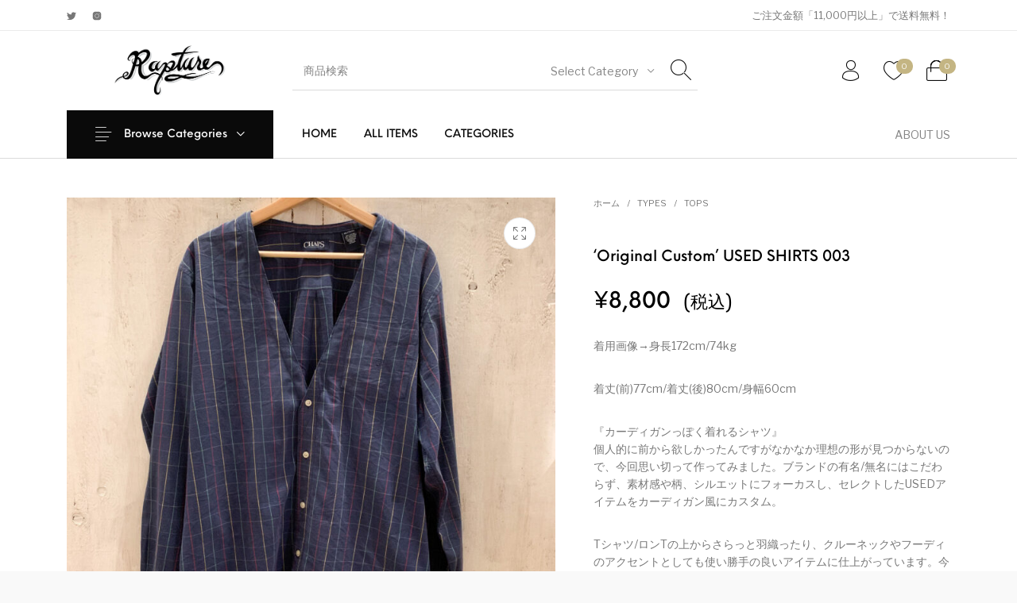

--- FILE ---
content_type: text/html; charset=UTF-8
request_url: https://rapture-online.jp/items/original-custom-used-shirts-003/
body_size: 33116
content:
<!DOCTYPE html>

<html lang="ja" class="no-js">

<head>
	<meta charset="UTF-8">
	<meta name="viewport" content="width=device-width, initial-scale=1.0, maximum-scale=1.0, user-scalable=0" />

	<link rel="profile" href="http://gmpg.org/xfn/11">
	<link rel="pingback" href="https://rapture-online.jp/system/xmlrpc.php">

					<script>document.documentElement.className = document.documentElement.className + ' yes-js js_active js'</script>
				<title>&#8216;Original Custom&#8217; USED SHIRTS 003 &#8211; RAPTURE (ラプチャー)</title>
<meta name='robots' content='max-image-preview:large' />
<link rel='dns-prefetch' href='//s.w.org' />
<link href='https://fonts.gstatic.com' crossorigin rel='preconnect' />
<link rel="alternate" type="application/rss+xml" title="RAPTURE (ラプチャー) &raquo; フィード" href="https://rapture-online.jp/feed/" />
<link rel="alternate" type="application/rss+xml" title="RAPTURE (ラプチャー) &raquo; コメントフィード" href="https://rapture-online.jp/comments/feed/" />
		<script type="text/javascript">
			window._wpemojiSettings = {"baseUrl":"https:\/\/s.w.org\/images\/core\/emoji\/13.1.0\/72x72\/","ext":".png","svgUrl":"https:\/\/s.w.org\/images\/core\/emoji\/13.1.0\/svg\/","svgExt":".svg","source":{"concatemoji":"https:\/\/rapture-online.jp\/system\/wp-includes\/js\/wp-emoji-release.min.js?ver=5.8.12"}};
			!function(e,a,t){var n,r,o,i=a.createElement("canvas"),p=i.getContext&&i.getContext("2d");function s(e,t){var a=String.fromCharCode;p.clearRect(0,0,i.width,i.height),p.fillText(a.apply(this,e),0,0);e=i.toDataURL();return p.clearRect(0,0,i.width,i.height),p.fillText(a.apply(this,t),0,0),e===i.toDataURL()}function c(e){var t=a.createElement("script");t.src=e,t.defer=t.type="text/javascript",a.getElementsByTagName("head")[0].appendChild(t)}for(o=Array("flag","emoji"),t.supports={everything:!0,everythingExceptFlag:!0},r=0;r<o.length;r++)t.supports[o[r]]=function(e){if(!p||!p.fillText)return!1;switch(p.textBaseline="top",p.font="600 32px Arial",e){case"flag":return s([127987,65039,8205,9895,65039],[127987,65039,8203,9895,65039])?!1:!s([55356,56826,55356,56819],[55356,56826,8203,55356,56819])&&!s([55356,57332,56128,56423,56128,56418,56128,56421,56128,56430,56128,56423,56128,56447],[55356,57332,8203,56128,56423,8203,56128,56418,8203,56128,56421,8203,56128,56430,8203,56128,56423,8203,56128,56447]);case"emoji":return!s([10084,65039,8205,55357,56613],[10084,65039,8203,55357,56613])}return!1}(o[r]),t.supports.everything=t.supports.everything&&t.supports[o[r]],"flag"!==o[r]&&(t.supports.everythingExceptFlag=t.supports.everythingExceptFlag&&t.supports[o[r]]);t.supports.everythingExceptFlag=t.supports.everythingExceptFlag&&!t.supports.flag,t.DOMReady=!1,t.readyCallback=function(){t.DOMReady=!0},t.supports.everything||(n=function(){t.readyCallback()},a.addEventListener?(a.addEventListener("DOMContentLoaded",n,!1),e.addEventListener("load",n,!1)):(e.attachEvent("onload",n),a.attachEvent("onreadystatechange",function(){"complete"===a.readyState&&t.readyCallback()})),(n=t.source||{}).concatemoji?c(n.concatemoji):n.wpemoji&&n.twemoji&&(c(n.twemoji),c(n.wpemoji)))}(window,document,window._wpemojiSettings);
		</script>
		<style type="text/css">
img.wp-smiley,
img.emoji {
	display: inline !important;
	border: none !important;
	box-shadow: none !important;
	height: 1em !important;
	width: 1em !important;
	margin: 0 .07em !important;
	vertical-align: -0.1em !important;
	background: none !important;
	padding: 0 !important;
}
</style>
	<link rel='stylesheet' id='wp-block-library-css'  href='https://rapture-online.jp/system/wp-includes/css/dist/block-library/style.min.css?ver=5.8.12' type='text/css' media='all' />
<style id='wp-block-library-theme-inline-css' type='text/css'>
#start-resizable-editor-section{display:none}.wp-block-audio figcaption{color:#555;font-size:13px;text-align:center}.is-dark-theme .wp-block-audio figcaption{color:hsla(0,0%,100%,.65)}.wp-block-code{font-family:Menlo,Consolas,monaco,monospace;color:#1e1e1e;padding:.8em 1em;border:1px solid #ddd;border-radius:4px}.wp-block-embed figcaption{color:#555;font-size:13px;text-align:center}.is-dark-theme .wp-block-embed figcaption{color:hsla(0,0%,100%,.65)}.blocks-gallery-caption{color:#555;font-size:13px;text-align:center}.is-dark-theme .blocks-gallery-caption{color:hsla(0,0%,100%,.65)}.wp-block-image figcaption{color:#555;font-size:13px;text-align:center}.is-dark-theme .wp-block-image figcaption{color:hsla(0,0%,100%,.65)}.wp-block-pullquote{border-top:4px solid;border-bottom:4px solid;margin-bottom:1.75em;color:currentColor}.wp-block-pullquote__citation,.wp-block-pullquote cite,.wp-block-pullquote footer{color:currentColor;text-transform:uppercase;font-size:.8125em;font-style:normal}.wp-block-quote{border-left:.25em solid;margin:0 0 1.75em;padding-left:1em}.wp-block-quote cite,.wp-block-quote footer{color:currentColor;font-size:.8125em;position:relative;font-style:normal}.wp-block-quote.has-text-align-right{border-left:none;border-right:.25em solid;padding-left:0;padding-right:1em}.wp-block-quote.has-text-align-center{border:none;padding-left:0}.wp-block-quote.is-large,.wp-block-quote.is-style-large{border:none}.wp-block-search .wp-block-search__label{font-weight:700}.wp-block-group.has-background{padding:1.25em 2.375em;margin-top:0;margin-bottom:0}.wp-block-separator{border:none;border-bottom:2px solid;margin-left:auto;margin-right:auto;opacity:.4}.wp-block-separator:not(.is-style-wide):not(.is-style-dots){width:100px}.wp-block-separator.has-background:not(.is-style-dots){border-bottom:none;height:1px}.wp-block-separator.has-background:not(.is-style-wide):not(.is-style-dots){height:2px}.wp-block-table thead{border-bottom:3px solid}.wp-block-table tfoot{border-top:3px solid}.wp-block-table td,.wp-block-table th{padding:.5em;border:1px solid;word-break:normal}.wp-block-table figcaption{color:#555;font-size:13px;text-align:center}.is-dark-theme .wp-block-table figcaption{color:hsla(0,0%,100%,.65)}.wp-block-video figcaption{color:#555;font-size:13px;text-align:center}.is-dark-theme .wp-block-video figcaption{color:hsla(0,0%,100%,.65)}.wp-block-template-part.has-background{padding:1.25em 2.375em;margin-top:0;margin-bottom:0}#end-resizable-editor-section{display:none}
</style>
<link rel='stylesheet' id='wc-blocks-vendors-style-css'  href='https://rapture-online.jp/system/wp-content/plugins/woocommerce/packages/woocommerce-blocks/build/wc-blocks-vendors-style.css?ver=7.8.3' type='text/css' media='all' />
<link rel='stylesheet' id='wc-blocks-style-css'  href='https://rapture-online.jp/system/wp-content/plugins/woocommerce/packages/woocommerce-blocks/build/wc-blocks-style.css?ver=7.8.3' type='text/css' media='all' />
<link rel='stylesheet' id='jquery-selectBox-css'  href='https://rapture-online.jp/system/wp-content/plugins/yith-woocommerce-wishlist/assets/css/jquery.selectBox.css?ver=1.2.0' type='text/css' media='all' />
<link rel='stylesheet' id='yith-wcwl-font-awesome-css'  href='https://rapture-online.jp/system/wp-content/plugins/yith-woocommerce-wishlist/assets/css/font-awesome.css?ver=4.7.0' type='text/css' media='all' />
<link rel='stylesheet' id='woocommerce_prettyPhoto_css-css'  href='//rapture-online.jp/system/wp-content/plugins/woocommerce/assets/css/prettyPhoto.css?ver=3.1.6' type='text/css' media='all' />
<link rel='stylesheet' id='yith-wcwl-main-css'  href='https://rapture-online.jp/system/wp-content/plugins/yith-woocommerce-wishlist/assets/css/style.css?ver=3.12.0' type='text/css' media='all' />
<link rel='stylesheet' id='gbt_18_th_posts_grid_styles-css'  href='https://rapture-online.jp/system/wp-content/plugins/the-hanger-extender/includes/gbt-blocks/posts_grid/assets/css/style.css?ver=1642519154' type='text/css' media='all' />
<link rel='stylesheet' id='swiper-css'  href='https://rapture-online.jp/system/wp-content/plugins/the-hanger-extender/includes/vendor/swiper/css/swiper.min.css?ver=6.4.1' type='text/css' media='all' />
<link rel='stylesheet' id='gbt_18_th_slider_styles-css'  href='https://rapture-online.jp/system/wp-content/plugins/the-hanger-extender/includes/gbt-blocks/slider/assets/css/frontend/style.css?ver=1642519157' type='text/css' media='all' />
<link rel='stylesheet' id='hookmeup-css'  href='https://rapture-online.jp/system/wp-content/plugins/hookmeup/public/assets/css/hmu-public.css?ver=1.2.1' type='text/css' media='all' />
<link rel='stylesheet' id='photoswipe-css'  href='https://rapture-online.jp/system/wp-content/plugins/woocommerce/assets/css/photoswipe/photoswipe.min.css?ver=6.7.0' type='text/css' media='all' />
<link rel='stylesheet' id='photoswipe-default-skin-css'  href='https://rapture-online.jp/system/wp-content/plugins/woocommerce/assets/css/photoswipe/default-skin/default-skin.min.css?ver=6.7.0' type='text/css' media='all' />
<style id='woocommerce-inline-inline-css' type='text/css'>
.woocommerce form .form-row .required { visibility: visible; }
</style>
<link rel='stylesheet' id='wc-gateway-linepay-smart-payment-buttons-css'  href='https://rapture-online.jp/system/wp-content/plugins/woocommerce-for-japan/assets/css/linepay_button.css?ver=5.8.12' type='text/css' media='all' />
<link rel='stylesheet' id='getbowtied_icons-css'  href='https://rapture-online.jp/system/wp-content/themes/the-hanger/inc/fonts/thehanger-icons/style.css?ver=1.0' type='text/css' media='all' />
<link rel='stylesheet' id='select2-css'  href='https://rapture-online.jp/system/wp-content/plugins/woocommerce/assets/css/select2.css?ver=6.7.0' type='text/css' media='all' />
<link rel='stylesheet' id='motion-ui-css'  href='https://rapture-online.jp/system/wp-content/themes/the-hanger/inc/_vendor/motion-ui/css/motion-ui.css?ver=2.0.3' type='text/css' media='all' />
<link rel='stylesheet' id='thehanger-styles-css'  href='https://rapture-online.jp/system/wp-content/themes/the-hanger/css/styles.css?ver=1.0' type='text/css' media='all' />
<style id='thehanger-styles-inline-css' type='text/css'>
 .row{max-width:1340px}.site-bg-color, body{background-color:#F9F9F9}.topbar{color:#777777;font-size:13px}.topbar .topbar-socials .th_social_icon a svg{fill:#777777}.topbar .topbar-socials .th_social_icon a:hover svg{fill:#C4B583}body.header-layout-full .topbar, .topbar .topbar-content{background-color:#FFFFFF}.topbar a:hover{color:#C4B583}.topbar .navigation-foundation > ul > li > a > span:before{background-color:#777777}body.header-layout-full .topbar:after, body.header-layout-boxed .topbar .topbar-content{border-color:rgba(119,119,119,0.15)}.site-header-style-1, .header-sticky-blog, .header-sticky-product, .woocommerce-store-notice{font-size:14px}.site-header-style-1, .site-header-style-1 .header_search_input, .site-header-style-1 .select2.select2-container--open .select2-selection, .site-header-style-1 .header_search_button, .site-header-style-1 .header-content .search-form .search-field, .site-header-style-1 .woocommerce-product-search .search-field, .header-sticky-blog, .header-sticky-product{color:#0a0a0a}.header-sticky-product .header-sticky-blog-facebook svg, .header-sticky-product .header-sticky-blog-twitter svg{fill:#0a0a0a}.header-sticky-product .header-sticky-blog-facebook:hover svg, .header-sticky-product .header-sticky-blog-twitter:hover svg{fill:#c4b583}.header-sticky-blog .header-sticky-blog-facebook svg, .header-sticky-blog .header-sticky-blog-twitter svg{fill:#0a0a0a}.header-sticky-blog .header-sticky-blog-facebook:hover svg, .header-sticky-blog .header-sticky-blog-twitter:hover svg{fill:#c4b583}.site-header-style-1 .header-content .search-form .search-field::-ms-input-placeholder, .site-header-style-1 .woocommerce-product-search .search-field::-ms-input-placeholder{color:#0a0a0a}.site-header-style-1 .header-content .search-form .search-field::-webkit-input-placeholder, .site-header-style-1 .woocommerce-product-search .search-field::-webkit-input-placeholder{color:#0a0a0a}.site-header-style-1 .header-content .search-form .search-field::-moz-placeholder, .site-header-style-1 .woocommerce-product-search .search-field::-moz-placeholder{color:#0a0a0a}body.header-layout-full .site-header-style-1, .site-header-style-1 .header-content, .header-sticky-blog, .header-sticky-product{background-color:#fff}.site-header-style-1 a:hover, .site-header-style-1 .header_search_button:hover, .header-sticky-blog .header-sticky-blog-content .header-sticky-blog-buttons ul li a:hover, .header-sticky-product .header-sticky-product-content .header-sticky-product-buttons ul li a:hover{color:#c4b583}.site-header-style-1 .header-tools .tools_badge{color:#fff;background-color:#c4b583}.site-header-style-1 .site-logo img{width:300px}.site-header-style-1 .gbt-mega-dropdown-button, .header-mobiles-wrapper .header-mobiles-content .header-mobiles-mega-dropdown-button{color:#fff;background-color:#0a0a0a}.header-sticky-product .header-sticky-product-content .header-sticky-product-add-to-cart a, .header-sticky-product .header-sticky-product-content .header-sticky-product-add-to-cart a span{color:#fff!important;background-color:#0a0a0a}.gbt-mega-dropdown-wrapper:hover .gbt-mega-dropdown-button, .header-sticky-product .header-sticky-product-content .header-sticky-product-add-to-cart a:hover, .scroll-progress-bar-container .scroll-progress-bar{color:#fff;background-color:#c4b583}.gbt-mega-dropdown-wrapper .gbt-mega-dropdown-button:before{background:linear-gradient(to right, rgba(0,0,0,0) 0%, rgba(10,10,10, 1) 25%)}.gbt-mega-dropdown-wrapper:hover .gbt-mega-dropdown-button:before{background:linear-gradient(to right, rgba(0,0,0,0) 0%, rgba(196,181,131, 1) 25%)}.site-header-style-1 .navigation-foundation > ul > li > a > span:before{background-color:#0a0a0a}.site-header-style-1 .select2 .select2-selection, .header-secondary-navigation, .header-sticky-blog .header-sticky-blog-content .header-sticky-blog-now-reading, .header-sticky-product .header-sticky-product-content .header-sticky-product-now-reading{color:rgba(10,10,10,0.5)}.site-header-style-1 .header_search_input::-ms-input-placeholder{color:rgba(10,10,10,0.5)}.site-header-style-1 .header_search_input::-webkit-input-placeholder{color:rgba(10,10,10,0.5)}.site-header-style-1 .header_search_input::-moz-placeholder{color:rgba(10,10,10,0.5)}.header-layout-full .site-header-style-1:after, .header-layout-boxed .site-header-style-1 .header-content:after, .site-header-style-1 .header-content .header-line-1 .header-line-1-wrapper .header-search .header_search_form, .site-header-style-1 .header-content .header-line-1 .header-line-1-wrapper .header-search .search-form, .site-header-style-1 .header-content .header-line-1 .header-line-1-wrapper .header-search .woocommerce-product-search, .header-sticky-blog .header-sticky-blog-content .header-sticky-blog-now-reading, .header-sticky-blog .header-sticky-blog-content .header-sticky-blog-buttons, .header-sticky-blog .header-sticky-blog-content .header-sticky-blog-buttons ul li a, .header-sticky-product .header-sticky-product-content .header-sticky-product-now-reading, .header-sticky-product .header-sticky-product-content .header-sticky-product-buttons, .header-sticky-product .header-sticky-product-content .header-sticky-product-buttons ul li a{border-color:rgba(10,10,10,0.15)}.scroll-progress-bar-container{background-color:rgba(10,10,10,0.15)}.site-header-style-1 .header_search_form:before, .site-header-style-1 .header-content .search-form:before, .site-header-style-1 .select2:before, .site-header-style-1 .woocommerce-product-search:before{background-color:rgba(10,10,10,0.75)}.site-header-style-2{font-size:13px}.site-header-style-2{color:#000}body.header-layout-full .site-header-style-2, .site-header-style-2 .header-content{background-color:#fff}.site-header-style-2 a:hover{color:#c4b583}.site-header-style-2 .header-tools .tools_badge{color:#fff;background-color:#c4b583}.site-header-style-2 .site-logo img{width:200px}.site-header-style-2 .navigation-foundation > ul > li > a > span:before{background-color:#000}.header-layout-full .site-header-style-2.header-sticky:after, .header-layout-boxed .site-header-style-2.header-sticky .header-content:after, .header-layout-full .site-header-style-2:not(.header-sticky), .header-layout-boxed .site-header-style-2:not(.header-sticky) > .row{border-color:rgba(0,0,0,0.15)}.site-search.position-top .header-search .header_search_form, .site-search.position-top .header-content .header-search .search-form, .site-search.position-top .header-content .header-search .woocommerce-product-search, .off-canvas.site-search{border-color:rgba(10,10,10,0.15)}.site-search.position-top .header-search .header_search_form .woocommerce-product-search:before, .site-search.position-top .header-search .header_search_form:before, .site-search.position-top .header-content .search-form:before{background-color:#0a0a0a}.header-mobiles-wrapper{font-size:14px}.mobile-header-style-1.header-mobiles-wrapper .header-mobiles, .mobile-header-style-1.header-mobiles-wrapper .header-mobiles-search-content, .mobile-header-style-1.header-mobiles-wrapper .header-mobiles-search-content .search-form, .mobile-header-style-1.header-mobiles-wrapper .header-mobiles-search-content .woocommerce-product-search{color:#0a0a0a;background-color:#fff;border-color:rgba(10,10,10,0.15)}.mobile-header-style-2.header-mobiles-wrapper .header-mobiles, .mobile-header-style-2.header-mobiles-wrapper .header-mobiles-search-content, .mobile-header-style-2.header-mobiles-wrapper .header-mobiles-search-content .search-form, .mobile-header-style-2.header-mobiles-wrapper .header-mobiles-search-content .woocommerce-product-search{color:#000;background-color:#fff;border-color:rgba(0,0,0,0.15)}.mobile-header-style-1.header-mobiles-wrapper .header-mobiles .header-mobiles-tools ul.header-tools li > a .tools_badge{color:#fff;background-color:#c4b583}.mobile-header-style-2.header-mobiles-wrapper .header-mobiles .header-mobiles-tools ul.header-tools li > a .tools_badge{color:#fff;background-color:#c4b583}.mobile-header-style-1.header-mobiles-wrapper .header-mobiles a:hover{color:#c4b583}.mobile-header-style-2.header-mobiles-wrapper .header-mobiles a:hover{color:#c4b583}.header-mobiles-wrapper .header-mobiles .site-logo img{max-width:300px}.dropdown .is-dropdown-submenu, .dropdown-pane, .drilldown, .drilldown .is-drilldown-submenu, .gbt-mega-menu-content, .gbt-mega-dropdown-content-inside, .header_search_form .select2-dropdown, .header_search_ajax_results, .gbt-mega-menu-content .megamenu_blog_wrapper .megamenu_posts .megamenu_posts_overlay, dl.gbt-stack-gallery dl.gbt-stack-items dt, dl.gbt-stack-gallery dl.gbt-stack-nav dt a, .header-mobiles-wrapper .header-mobiles-content, .site-search.position-top{background-color:#ffffff;color:#0a0a0a}.minicart .woocommerce-mini-cart .woocommerce-mini-cart-item .blockUI.blockOverlay{background-color:#ffffff !important}.dropdown .is-dropdown-submenu a:hover, .dropdown .is-dropdown-submenu .is-active > a, .dropdown-pane a:hover, .drilldown a:hover, .gbt-mega-menu-content a:hover, .gbt-mega-dropdown-content-inside a:hover, .header_search_ajax_results a:hover, .gbt-mega-menu-content .megamenu_blog_wrapper .megamenu_posts_category_list dt a:hover{color:#c4b583}.gbt-mega-menu-content .megamenu_cta, .header_search_form .select2-container .select2-results__option.select2-results__option--highlighted[aria-selected], .header-mobiles-wrapper .header-mobiles-content .header-mobiles-mega-dropdown-button.active, .site-search.off-canvas .header_search_form .select2-container .select2-results__option.select2-results__option--highlighted[aria-selected]{color:#ffffff;background-color:#c4b583}.dropdown .is-submenu-item, .megamenu_subcategory_list, dl.gbt-stack-gallery dl.gbt-stack-items dt .gbt_featured_title, dl.gbt-stack-gallery dl.gbt-stack-items dt .amount, .gbt-mega-menu-content .megamenu_contact .megamenu_contact_info p span, .minicart .widget.woocommerce.widget_shopping_cart ul.woocommerce-mini-cart li.mini_cart_item a:not(.remove), .minicart_infos, .header-mobiles-wrapper .header-mobiles-content .header-mobiles-secondary-menu .is-drilldown ul li a, .header-mobiles-wrapper .header-mobiles-content .header-mobiles-topbar-menu .is-drilldown ul li a, .header-mobiles-wrapper .header-mobiles-content .header-mobiles-info{color:rgba(10,10,10,0.75)}.header-minicart-placeholder .minicart .widget.woocommerce.widget_shopping_cart ul.woocommerce-mini-cart li.mini_cart_item span.quantity, .widget.woocommerce.widget_shopping_cart ul.woocommerce-mini-cart li.mini_cart_item .variation dd p, .header_search_ajax_results .woocommerce-Price-amount, .gbt-mega-menu-content .megamenu_category a span.count, .gbt-mega-dropdown-wrapper .gbt-mega-dropdown .gbt-mega-dropdown-content .gbt-mega-dropdown-content-inside ul li>a span.count{color:rgba(10,10,10,0.5)}.gbt-mega-dropdown-wrapper .gbt-mega-dropdown .gbt-mega-dropdown-content .gbt-mega-dropdown-content-inside .is-drilldown ul li:before, .gbt-mega-dropdown-wrapper .gbt-mega-dropdown .gbt-mega-dropdown-content .gbt-mega-dropdown-content-inside, .gbt-mega-menu-content .megamenu_blog_wrapper .megamenu_posts_category_list, .gbt-mega-menu-content .megamenu_blog_wrapper .megamenu_posts_category_list dt:before, .gbt-mega-menu-content .megamenu_blog_wrapper .megamenu_posts_category_list > a, .gbt-mega-menu-content .megamenu_bottom_links, .header-minicart-placeholder .minicart .widget.woocommerce.widget_shopping_cart .woocommerce-mini-cart__total.total, .site-header-style-1 .header-cart .minicart .minicart_infos, .site-header-style-2 .header-cart .minicart .minicart_infos, dl.gbt-stack-gallery dl.gbt-stack-nav dt a, .header-mobiles-wrapper .header-mobiles-content .is-drilldown ul li:before, .archive-header .archive-title-wrapper ul.archive-mobile-list li:before, .header-mobiles-wrapper .header-mobiles-content .gbt-mega-dropdown-content, .header-mobiles-wrapper .header-mobiles-content .header-mobiles-primary-menu, .header-mobiles-wrapper .header-mobiles-content .header-mobiles-ecomm-menu, .header-mobiles-wrapper .header-mobiles-content .header-mobiles-secondary-menu, .header-mobiles-wrapper .header-mobiles-content .header-mobiles-topbar-menu, .header-mobiles-wrapper .header-mobiles-content .header-mobiles-large-categories, .header-mobiles-wrapper .header-mobiles-content .header-mobiles-info-2, .header-mobiles-wrapper .header-mobiles-content .header-mobiles-primary-menu .is-drilldown ul li .js-drilldown-back{border-color:rgba(10,10,10,0.15)}.gbt-mega-menu-content .megamenu_blog_wrapper .megamenu_posts .megamenu_post .megamenu_post_image{background-color:rgba(10,10,10,0.15)}.minicart .widget.woocommerce.widget_shopping_cart .woocommerce-mini-cart__buttons.buttons .button.checkout{color:#ffffff;background-color:#0a0a0a}.minicart .widget.woocommerce.widget_shopping_cart .woocommerce-mini-cart__buttons.buttons .button.checkout:hover{background-color:#c4b583}.minicart .widget.woocommerce.widget_shopping_cart .woocommerce-mini-cart__buttons.buttons .button:not(.checkout), .gbt-mega-menu-content .megamenu_blog_wrapper .megamenu_posts_category_list dt a, .site-search.position-top .header-search .close-button, .site-search.position-top .header-search .header_search_button:after, .site-search.position-top .header-search .header_search_form .header_search_input_wrapper .header_search_input, .site-search.position-top .header-search .header_search_form .select2-dropdown .select2-results ul li, .site-search.position-top .header-search .select2 .select2-selection__rendered{color:#0a0a0a}.site-search.position-top .header-search .header_search_form .header_search_input_wrapper .header_search_input::-ms-input-placeholder, .site-search.position-top .header-search .search-field::-ms-input-placeholder{color:rgba(10,10,10,0.5)}.site-search.position-top .header-search .header_search_form .header_search_input_wrapper .header_search_input::-webkit-input-placeholder, .site-search.position-top .header-search .search-field::-webkit-input-placeholder{color:rgba(10,10,10,0.5)}.site-search.position-top .header-search .header_search_form .header_search_input_wrapper .header_search_input::-moz-placeholder, .site-search.position-top .header-search .search-field::-moz-input-placeholder{color:rgba(10,10,10,0.5)}.minicart .widget.woocommerce.widget_shopping_cart ul.woocommerce-mini-cart li.mini_cart_item a:not(.remove):hover, .minicart .widget.woocommerce.widget_shopping_cart .woocommerce-mini-cart__buttons.buttons .button:not(.checkout):hover, dl.gbt-stack-gallery dl.gbt-stack-nav dt a:hover{color:#c4b583}.site-content-bg-color, .site-content, body.content-layout-full .site-content-wrapper, body.content-layout-boxed .site-content-wrapper > .row, ul.products .product .main-container .product_image a .out-of-stock, ul.products .product .buttons a:after, .single-product .woocommerce-gb_accordion ul.accordion, .single-product .woocommerce-gb_accordion ul.accordion .accordion-item .accordion-content, .pswp .pswp__bg, .single-product .product .before-product-summary-wrapper .product_tool_buttons_placeholder .single_product_gallery_trigger:after, .single-product .product .before-product-summary-wrapper .product_tool_buttons_placeholder .single_product_video_trigger:after, .woocommerce-archive-header.is-stuck .woocommerce-archive-header-inside, .site-shop-filters, .select2-dropdown, .blog.content-layout-boxed .blog_highlighted_posts_container, .blog.content-layout-boxed .site-content-wrapper .archive-header > .row, .archive.content-layout-boxed .site-content-wrapper .archive-header > .row, .blog.content-layout-boxed .getbowtied_popular_posts_container .popular_posts_columns, .single-post.content-layout-boxed .single_navigation_container .single_navigation, .single-post.content-layout-boxed .single_related_post_container .single_related_posts, .single-post.content-layout-boxed .single-comments-container .single-comments-row, .search.content-layout-boxed .archive-title-wrapper, .site-content-wrapper .wpml-ls-legacy-dropdown-click li, .site-content-wrapper .wpml-ls-legacy-dropdown li, .site-content-wrapper .wcml-dropdown-click li, .site-content-wrapper .wcml-dropdown li, .site-content-wrapper li.wpml-ls-current-language > a, .site-content-wrapper li.wcml-cs-active-currency > a, .page .single-comments-container > .row{background-color:#fff}.onsale, .product:not(.product-type-grouped) .cart .quantity, .tooltip, .getbowtied_new_product, ul.products .product .main-container .second-container .buttons .button.added:after, ul.products .product .main-container .second-container .buttons a.clicked:after, .woocommerce-cart .cart-collaterals .cart_totals table.shop_table tr.shipping .woocommerce-shipping-calculator .shipping-calculator-form p:not(.form-row) .button:hover, .woocommerce-store-notice, .site-content .wpml-ls-sub-menu li:hover a, .site-content .wcml-cs-submenu li:hover a, .site-content .wpml-ls-sub-menu li a:hover, .site-content .wcml-cs-submenu li:hover a:hover:not(.button):not(.remove):not(.remove):not(.restore-item):not(.wpml-ls-link):not(.wcml-cs-item-toggle):not(.wpml-ls-item-toggle), .site-content .wpml-ls-sub-menu li:hover a:hover, .site-content .wcml-cs-submenu li:hover a:hover, .site-content-wrapper .select2-container .select2-results__option.select2-results__option--highlighted[aria-selected], ul.products .product .main-container .second-container .buttons > a.loading::before, ul.products .product .main-container .second-container .buttons .button.added:hover::after{color:#fff!important}.widget.woocommerce.widget_layered_nav_filters ul a:hover, body.single .post .entry-meta__item--tags a:hover{color:#fff!important}.blockUI{background-color:#fff!important}.site-primary-color, .site-content, ul.products .product .main-container .second-container .product_info a.title .woocommerce-loop-product__title, ul.products .product .main-container .second-container .buttons > a:after, body.woocommerce-cart .site-content .woocommerce .woocommerce-cart-form tr.cart_item .product-name a, body.woocommerce-checkout.woocommerce-order-received .woocommerce-order .woocommerce-order-details .woocommerce-table--order-details tr td.product-name a, .products_ajax_button.disabled, .posts_ajax_button.disabled, body.single .nav-links__item, .woocommerce-pagination li a.page-numbers, .blog-listing .blog-articles .post .entry-content-wrap .entry-meta time, .select2-dropdown, .woocommerce p.stars.selected a.active~a:before, .woocommerce-wishlist form#yith-wcwl-form table.wishlist_table td.product-name a, .site-content-wrapper .wcml-cs-submenu li a:not(.button):not(.wpml-ls-link):not([class^="star-"]):not(.showcoupon):not(.showlogin):not(.shipping-calculator-button):not(.remove):not(.page-numbers), .site-content-wrapper .wpml-ls-sub-menu li a, .header-mobiles-wrapper .header-mobiles-content .header-mobiles-info-2, body .wp-block-woocommerce-active-filters ul li, .wc-block-active-filters .wc-block-active-filters-list button, .wc-block-grid__product-title, .wc-block-grid__product-price__value *{color:#777}.woocommerce-breadcrumb > a, ul.products.shop_display_list .product .main-container .product_image a, ul.products.shop_display_list .product .main-container .product_image a .out-of-stock, .widget.woocommerce.widget_layered_nav_filters ul a, body.single .post .entry-meta__item--tags a, body.single .post .entry-content .page-links > a, .woocommerce p.stars a:hover~a:before, .wp-block-calendar #next a, .wp-block-calendar #prev a, h2.wc-block-grid__product-title a{color:#777!important}.site-secondary-color, h1, h2, h3, h4, h5, h6, table th, dl dt, blockquote, label, .site-content a:not(.wp-block-button__link):not(.button):not(.wpml-ls-link):not([class^="star-"]):not(.vc_btn3):not(.showcoupon):not(.showlogin):not(.shipping-calculator-button):not(.remove):not(.page-numbers), .woocommerce .wc-tabs a, .widget_calendar table td#today, .products_ajax_button, .posts_ajax_button, .woocommerce-pagination li span.page-numbers.current, body.single .post .entry-content .page-links > span, .widget_theme_ecommerce_info .ecommerce-info-widget-icon, .attachment .site-content .nav-links a, .widget.woocommerce.widget_product_categories_with_icon .product-categories-with-icon > li > a, .error404 section.error-404 .page-header .page-title, .woocommerce .after-cart-empty-title, .woocommerce.woocommerce-wishlist .wishlist_table tr td.product-stock-status .wishlist-in-stock, .woocommerce.woocommerce-wishlist .wishlist_table tr td.product-remove, .woocommerce.woocommerce-wishlist .wishlist_table tr td.product-remove div a:before, .woocommerce.woocommerce-wishlist .wishlist_table tr td.wishlist-empty, .woocommerce-account .woocommerce .woocommerce-MyAccount-navigation ul li a, .woocommerce-account .woocommerce .woocommerce-MyAccount-navigation ul li:before, .woocommerce-orders .woocommerce-orders-table.shop_table_responsive tr td::before, .woocommerce-account .woocommerce-orders-table tbody tr td.woocommerce-orders-table__cell-order-actions .button, .woocommerce-account .woocommerce .woocommerce-MyAccount-content .woocommerce-pagination--without-numbers .woocommerce-button, .woocommerce-account .woocommerce-MyAccount-downloads tbody tr td.download-file a:before, .woocommerce-account .woocommerce-MyAccount-downloads tbody tr td.download-file a, .woocommerce-account.woocommerce-view-order .woocommerce-MyAccount-content p mark, .woocommerce-account.woocommerce-view-order .woocommerce-MyAccount-content .woocommerce-order-details .order_details tr td a + strong, .woocommerce-account.woocommerce-view-order .woocommerce-MyAccount-content .woocommerce-order-details .order_details tfoot tr td .amount, .woocommerce-account.woocommerce-view-order .woocommerce-MyAccount-content .woocommerce-order-details .order_details tfoot tr td .tax_label, .woocommerce-account.woocommerce-edit-account .edit-account fieldset legend, .woocommerce-account.woocommerce-edit-address .addresses .woocommerce-Address .woocommerce-Address-title .edit:before, .woocommerce-account.woocommerce-edit-address .addresses .woocommerce-Address .woocommerce-Address-title .edit, .product .entry-summary .yith-wcwl-add-to-wishlist .yith-wcwl-add-button.show .add_to_wishlist, .product .entry-summary .getbowtied-single-product-share, .product .entry-summary .woocommerce-Reviews .commentlist .comment_container .comment-text p.meta .woocommerce-review__author, .product .entry-summary #review_form_wrapper #review_form .comment-reply-title, .product.product-type-grouped .cart .quantity input, .products_ajax_loader, .comments-area .comment-list .comment article.comment-body .comment-meta .comment-author b.fn, .comments-area .comment-list .comment article.comment-body .reply > a, .comments-area .comment-list .comment article.comment-body + .comment-respond .comment-reply-title small a, .comments-area .comment-list .comment article.comment-body .comment-meta .comment-metadata .edit-link .comment-edit-link, .comments-area .comments-pagination .nav-links .page-numbers, .widget.woocommerce.widget_product_categories_with_icon .product-categories-with-icon > li > ul.children li.current-cat, .entry-summary .price ins, .entry-summary .price, .entry-summary .woocommerce-grouped-product-list-item__price, .product.product-type-grouped td a.button:before, .product .yith-wcwl-add-to-wishlist .yith-wcwl-wishlistexistsbrowse.show .feedback, .product .yith-wcwl-add-to-wishlist .yith-wcwl-wishlistaddedbrowse.show .feedback, .woocommerce-gb_accordion ul.accordion .accordion-item .accordion-title, body.woocommerce-cart .woocommerce .cart-empty, .pswp button.pswp__button.pswp__button:before, .pswp button.pswp__button.pswp__button:after, .gb-gallery button.gb-gallery-btn:before, .gb-gallery button.gb-gallery-btn:after, body.woocommerce-cart.woocommerce-page .woocommerce .woocommerce-cart-form .cart_item .product-quantity .quantity input, body.woocommerce-cart.woocommerce-page .woocommerce .woocommerce-cart-form .cart_item .product-remove a.remove:after, body.woocommerce-cart .cart-collaterals .cart-subtotal td, body.woocommerce-cart .cart-collaterals .cart_totals tr.shipping .woocommerce-shipping-calculator .shipping-calculator-form p:not(.form-row) .button, body.woocommerce-cart .cart-collaterals .order-total td, body.woocommerce-checkout .woocommerce .woocommerce-info, body.woocommerce-cart.woocommerce-page .woocommerce .woocommerce-cart-form tr:not(.cart_item) td.actions .coupon .input-container:after, body.woocommerce-cart.woocommerce-page .woocommerce .woocommerce-cart-form tr.cart_item .product-remove a.remove:after, body.woocommerce-checkout .woocommerce table.woocommerce-checkout-review-order-table tr th, body.woocommerce-checkout .woocommerce table.woocommerce-checkout-review-order-table tr.cart_item td > strong, body.woocommerce-checkout .woocommerce table.woocommerce-checkout-review-order-table tr.order-total td, body.woocommerce-checkout .woocommerce table.woocommerce-checkout-review-order-table tr.cart-subtotal td .amount, body.woocommerce-checkout .woocommerce .woocommerce-checkout-payment .payment_methods label, body.woocommerce-cart .continue-shopping a, body.woocommerce-checkout.woocommerce-order-received .woocommerce-order .woocommerce-order-overview li strong, body.woocommerce-checkout.woocommerce-order-received .woocommerce-order .woocommerce-bacs-bank-details .wc-bacs-bank-details li strong, body.woocommerce-checkout.woocommerce-order-received .woocommerce-order .woocommerce-order-details .woocommerce-table--order-details tfoot tr td .amount, body.woocommerce-checkout.woocommerce-order-received .woocommerce-order .woocommerce-order-details .woocommerce-table--order-details tr td.product-name strong, body.woocommerce-cart .woocommerce .woocommerce-cart-form tr:not(.cart_item) td.actions button[name="update_cart"], body.woocommerce-cart .woocommerce .woocommerce-cart-form tr:not(.cart_item) td.actions .coupon .button, body.woocommerce-checkout .woocommerce .checkout_coupon p.form-row-last .button, #getbowtied_woocommerce_quickview .close-button, #getbowtied_woocommerce_quickview .getbowtied_qv_content .site-content .product .go_to_product_page, .woocommerce-account .woocommerce-table--order-downloads tbody tr td.download-file a.button, .woocommerce-account tr td .wc-item-meta li, .single-product .single_video_container .close_video_btn > i, .woocommerce-account .woocommerce-Payment ul.payment_methods li label, ul.woocommerce-mini-cart li.mini_cart_item .variation p, ul.woocommerce-mini-cart li.mini_cart_item .variation, ul.woocommerce-mini-cart li.mini_cart_item span.quantity, body.single .post .entry-meta_post_comments, body.single .post .entry-meta__item--tags, body.single .nav-links__item span, .archive-header .archive-title-wrapper ul li a, .getbowtied_popular_posts a, .blog_highlighted_posts_right a, .blog_highlighted_posts article .entry-content-wrap .entry-header .entry-meta > a, .blog_highlighted_posts article .entry-content-wrap .entry-header .entry-title a, .blog_highlighted_posts article .entry-content-wrap .entry-content__readmore, body.single .post .entry-meta__item.entry-meta-author, .getbowtied_qv_loading, .product.product-type-grouped .group_table tr td a.product_type_external:before, .product.product-type-grouped .group_table tr td a.product_type_simple:before, .product.product-type-grouped .group_table tr td a.product_type_variable:before, .site-content-wrapper .search-form .search-field, .site-content-wrapper .woocommerce-product-search .search-field, .site-content-wrapper .widget_calendar table thead th, .site-content-wrapper .widget_calendar caption, #getbowtied_woocommerce_quickview .getbowtied_qv_content .site-content .product .yith-wcwl-add-to-wishlist .yith-wcwl-add-button .add_to_wishlist, body.single-product .variations .label, .getbowtied_qv_content .variations .label{color:#000}.getbowtied-single-product-share-wrapper a svg{fill:#000}.getbowtied-single-product-share-wrapper a:hover svg{fill:#C4B583}.site-content-wrapper .search-form .search-field::-ms-input-placeholder, .site-content-wrapper .woocommerce-product-search .search-field::-ms-input-placeholder{color:#000}.site-content-wrapper .search-form .search-field::-webkit-input-placeholder, .site-content-wrapper .woocommerce-product-search .search-field::-webkit-input-placeholder{color:#000}.site-content-wrapper .search-form .search-field::-moz-placeholder, .site-content-wrapper .woocommerce-product-search .search-field::-moz-placeholder{color:#000}.site-content-wrapper .wcml-cs-active-currency .wcml-cs-item-toggle:hover, .site-content-wrapper .wpml-ls-current-language .wpml-ls-item-toggle:hover, .comments-area .comment-list .pingback a, .product_infos .add_to_wishlist{color:#000!important}.product:not(.product-type-grouped) .cart .quantity, .getbowtied_new_product, body.woocommerce-checkout .woocommerce .checkout_coupon p.form-row:before, body.woocommerce-cart .woocommerce .woocommerce-cart-form tr:not(.cart_item) td.actions .coupon:before, body.woocommerce-cart .cart-collaterals .cart_totals table.shop_table tr.shipping .woocommerce-shipping-calculator .shipping-calculator-form p:not(.form-row) .button:hover, body.single .post .entry-meta__item--tags a:hover, .archive-header .archive-title-wrapper ul li a:after, .archive-header .archive-title-wrapper ul li.current-cat a:after, .woocommerce-store-notice, .widget_calendar table td#today:after, .wp-block-woocommerce-active-filters ul.wc-block-active-filters-list li:hover{background-color:#000}.header_search_form:before, .header-content .search-form:before, .select2:before, .woocommerce-product-search:before{background-color:#0a0a0a}.woocommerce-wishlist .wishlist_table tr td.product-stock-status .wishlist-in-stock, .comments-area .comment-list .comment.byuser img.avatar, body.woocommerce-cart .cart-collaterals .cart_totals tr.shipping .woocommerce-shipping-calculator .shipping-calculator-form p:not(.form-row) .button{border-color:#000}.products_ajax_button.loading:before, .posts_ajax_button.loading:before, body.woocommerce-cart .woocommerce .woocommerce-cart-form.processing .blockUI:before, body.woocommerce-cart .woocommerce .cart_totals.calculated_shipping.processing .blockUI:before, body.woocommerce-checkout .woocommerce table.woocommerce-checkout-review-order-table .blockUI:before, body.woocommerce-checkout .woocommerce .woocommerce-checkout-payment .blockUI.blockOverlay:before, .megamenu_posts_overlay:before, .site-header .header-content .header-line-1 .header-line-1-wrapper .header-search .header_search_form .header_search_button_wrapper .header_search_button.loading::before{border-top-color:#000}.site-accent-color, ul.products .product .main-container .second-container .product_info .star-rating span:before, .wc-block-grid__product-rating .wc-block-grid__product-rating__stars span:before, .wc-block-grid .wc-block-grid__products .wc-block-grid__product .wc-block-grid__product-rating .star-rating span:before, .product .entry-summary .yith-wcwl-add-to-wishlist .yith-wcwl-wishlistexistsbrowse.show .feedback:before, .product.product-type-grouped .group_table tr td a.product_type_external:hover:before, .product.product-type-grouped .group_table tr td a.product_type_simple:hover:before, .product.product-type-grouped .group_table tr td a.product_type_variable:hover:before, body.woocommerce-shop .woocommerce-archive-header .woocommerce-archive-header-inside .woocommerce-archive-header-tools .filters-button:hover, body.woocommerce-shop .woocommerce-archive-header .woocommerce-archive-header-inside .woocommerce-archive-header-tools .filters-button.active, body.woocommerce-shop .woocommerce-archive-header .woocommerce-archive-header-inside .woocommerce-archive-header-tools .woocommerce-ordering .select2:hover, body.woocommerce-shop .woocommerce-archive-header .woocommerce-archive-header-inside .woocommerce-archive-header-tools .woocommerce-ordering .select2.select2-container--open, ul.products .product .main-container .second-container .product_info a.title .woocommerce-loop-product__title:hover, .woocommerce .star-rating span:before, .getbowtied_qv_content .star-rating span:before, .wc-block-grid .wc-block-grid__products .wc-block-grid__product .wc-block-grid__product-rating .star-rating span:before, body.woocommerce-cart .cart-collaterals .cart_totals table.shop_table tr.shipping .woocommerce-shipping-calculator > p .shipping-calculator-button, body.woocommerce-checkout .woocommerce .woocommerce-checkout-payment .payment_methods .wc_payment_method.payment_method_paypal label a, body.woocommerce-cart .continue-shopping a:hover, .products_ajax_button:not(.disabled):hover, .posts_ajax_button:not(.disabled):hover, body.woocommerce-checkout .woocommerce .checkout_coupon p.form-row-last .button:hover, body.woocommerce-cart .woocommerce .woocommerce-cart-form tr:not(.cart_item) td.actions .coupon .button:hover, .woocommerce-account .woocommerce-table--order-downloads tbody tr td.download-file a.button:hover, .single-product .single_video_container .close_video_btn:hover i, .single-product .product .before-product-summary-wrapper .product_tool_buttons_placeholder .single_product_gallery_trigger:hover:after, .single-product .product .before-product-summary-wrapper .product_tool_buttons_placeholder .single_product_video_trigger:hover:after, .blog_highlighted_posts article .entry-content-wrap .entry-header .entry-title a:hover, .blog_highlighted_posts article .entry-content-wrap .entry-content__readmore:hover, .getbowtied_popular_posts a:hover, .comments-area .comment-list .comment article.comment-body .comment-meta .comment-metadata .edit-link .comment-edit-link:hover, .comments-area .comment-list .comment article.comment-body .reply > a:hover, body.single .single_related_post_container .single_related_posts .related-post .related_post_content .related_post_title:hover, .woocommerce p.stars.selected a.active:before, .woocommerce p.stars.selected a:not(.active):before, body.woocommerce-shop .categories-list .product-category .woocommerce-loop-category__title:hover, .woocommerce-account #customer_login.col2-set .u-column1.col-1 .woocommerce-form-login .woocommerce-LostPassword a, .gbt-stack-gallery .gbt-stack-nav a:hover .comments-area .comment-list .comment article.comment-body+.comment-respond .comment-reply-title small a:hover, .comments-area .comments-pagination .nav-links a:hover, .comments-area .comment-respond .comment-form .logged-in-as>a:hover, .comments-area .comment-list .comment article.comment-body .comment-meta .comment-author a:hover, .comments-area .comment-list .comment article.comment-body .comment-meta .comment-metadata a:hover, .wc-block-grid__product-title:hover, .wc-block-grid__product-add-to-cart .wp-block-button__link:hover, .wp-block-woocommerce-active-filters ul.wc-block-active-filters-list li:hover, .wp-block-woocommerce-active-filters ul.wc-block-active-filters-list li:hover button, #getbowtied_woocommerce_quickview .getbowtied_qv_content .site-content .product .yith-wcwl-add-to-wishlist .yith-wcwl-add-button .add_to_wishlist:hover{color:#C4B583}ul.products .product .getbowtied_product_quick_view_button:hover::after, ul.products .product .button:not(.added):hover:after, ul.products .product a:not(.clicked):hover:after, ul.products .product .yith-wcwl-add-to-wishlist:hover:after, .site-content a:hover:not(.wp-block-button__link):not(.button):not(.wp-block-file__button):not(.remove):not(.slide-button):not(.gbt_custom_link):not(.vc_btn3):not(.restore-item):not(.wpml-ls-link):not(.wcml-cs-item-toggle):not(.wpml-ls-item-toggle), body.woocommerce-checkout .woocommerce .lost_password, body.woocommerce-checkout .woocommerce .lost_password a, body.woocommerce-checkout .woocommerce .woocommerce-info a, .woocommerce-terms-and-conditions-link, body.single .post .entry-meta__item.entry-meta-author a:not(.author-all-posts):hover, body.single .single_navigation_container a:hover > span, .woocommerce p.stars:hover a:before, ul.products .product .main-container .second-container .buttons a.loading.clicked:hover::after, ul.products .product .main-container .second-container .buttons > a.loading:after, .comments-area .comment-list .pingback a:hover, .comments-area .comment-list .pingback .edit-link .comment-edit-link:hover{color:#C4B583!important}blockquote, .widget.woocommerce.widget_layered_nav .woocommerce-widget-layered-nav-list .wc-layered-nav-term.chosen a:before{border-color:#C4B583}body:not(.rtl) ul.products:not(.shop_display_list) .product .second-container .buttons .button .tooltip:after, body:not(.rtl) ul.products:not(.shop_display_list) .product .second-container .buttons .getbowtied_product_wishlist_button .tooltip:after, body:not(.rtl) ul.products:not(.shop_display_list) .product .second-container .buttons .getbowtied_product_quick_view_button .tooltip:after, body:not(.rtl) .single-product .product .before-product-summary-wrapper .product_tool_buttons_placeholder .single_product_video_trigger .tooltip:after, body:not(.rtl) .single-product .product .before-product-summary-wrapper .product_tool_buttons_placeholder .single_product_gallery_trigger .tooltip:after{border-left-color:#C4B583}body.rtl ul.products:not(.shop_display_list) .product .second-container .buttons .button .tooltip:after, body.rtl ul.products:not(.shop_display_list) .product .second-container .buttons .getbowtied_product_wishlist_button .tooltip:after, body.rtl ul.products:not(.shop_display_list) .product .second-container .buttons .getbowtied_product_quick_view_button .tooltip:after, body.rtl .single-product .product .before-product-summary-wrapper .product_tool_buttons_placeholder .single_product_video_trigger .tooltip:after, body.rtl .single-product .product .before-product-summary-wrapper .product_tool_buttons_placeholder .single_product_gallery_trigger .tooltip:after{border-right-color:#C4B583}.single-product .product.product-type-grouped .group_table tr td a.product_type_external .tooltip:after, .single-product .product.product-type-grouped .group_table tr td a.product_type_simple .tooltip:after, .single-product .product.product-type-grouped .group_table tr td a.product_type_variable .tooltip:after, ul.products.shop_display_list .product .main-container .second-container .buttons > a .tooltip:after, #getbowtied_woocommerce_quickview .getbowtied_qv_content .site-content .product.product-type-grouped .group_table tr td a.product_type_external .tooltip:after, #getbowtied_woocommerce_quickview .getbowtied_qv_content .site-content .product.product-type-grouped .group_table tr td a.product_type_simple .tooltip:after, #getbowtied_woocommerce_quickview .getbowtied_qv_content .site-content .product.product-type-grouped .group_table tr td a.product_type_variable .tooltip:after{border-top-color:#C4B583}.onsale, .tooltip, ul.products .product .main-container .second-container .buttons .button.added:after, ul.products .product .main-container .second-container .buttons a.clicked:after, ul.products .product .main-container .second-container .buttons > a.loading::before, .select2-container .select2-results__option.select2-results__option--highlighted[aria-selected], .wpml-ls-sub-menu li:hover, .wcml-cs-submenu li:hover, .site-content-wrapper .wpml-ls-sub-menu li:hover, .site-content-wrapper .wcml-cs-submenu li:hover, .site-prefooter .wpml-ls-sub-menu li:hover, .site-prefooter .wcml-cs-submenu li:hover, .site-footer .wpml-ls-sub-menu li:hover, .site-footer .wcml-cs-submenu li:hover, .widget.woocommerce.widget_layered_nav .woocommerce-widget-layered-nav-list .wc-layered-nav-term.chosen a:before{background-color:#C4B583}.site-content .archive-header .archive-title-wrapper ul li.cat-item a:hover{color:#000!important}.site-content .woocommerce > .woocommerce-error li a:hover:not(.button):not(.wpml-ls-link):not([class^="star-"]):not(.showcoupon):not(.showlogin):not(.shipping-calculator-button):not(.remove):not(.page-numbers){color:#fff !important}html{font-size:16px}.site-main-font, .woocommerce-loop-product__title, .wc-block-grid__product-title, .single-product .woocommerce-gb_accordion ul.accordion .accordion-item .accordion-content .shop_attributes tr th, body.single .post .entry-meta__item--tags a, .archive-header .archive-description p, a span.count, .wpml-ls-current-language ul li a span, .wcml-cs-active-currency ul li a, label.wcva_single_textblock{font-family:Libre Franklin, sans-serif}.site-secondary-font, h1, h2, h3, h4, h5, h6, blockquote, button, .button, input[type="submit"], thead, th, label, .label, .site-header-style-1 .header-branding .site-title a, .site-header-style-2 .header-branding .site-title a, .woocommerce .wc-tabs, .onsale, .products_ajax_button, .posts_ajax_button, .products_ajax_loader, .stock, .woocommerce.woocommerce-wishlist .wishlist_table tr td.wishlist-empty, .woocommerce.woocommerce-wishlist .wishlist_table tr td.product-stock-status, .woocommerce-account .woocommerce .woocommerce-MyAccount-navigation ul li a, .woocommerce-account.woocommerce-view-order .woocommerce-MyAccount-content .woocommerce-order-details .order_details tfoot tr td .amount, .woocommerce-account.woocommerce-view-order .woocommerce-MyAccount-content .woocommerce-order-details .order_details tfoot tr td .tax_label, .addresses .woocommerce-Address .woocommerce-Address-title .edit, .woocommerce-orders-table tbody tr td.woocommerce-orders-table__cell-order-number, .woocommerce-account.woocommerce-edit-account .edit-account fieldset legend, .woocommerce-LostPassword a, .lost_password a, .woocommerce .after-cart-empty-title, .woocommerce-pagination li .page-numbers, .product .yith-wcwl-add-to-wishlist, .product .entry-summary .getbowtied-single-product-share, .product .entry-summary .woocommerce-Reviews .commentlist .comment_container .comment-text p.meta .woocommerce-review__author, .product .entry-summary .woocommerce-Reviews #review_form_wrapper #review_form .comment-reply-title, .comments-area .comment-list .comment article.comment-body .comment-meta .comment-author b.fn, .comments-area .comment-list .comment article.comment-body .reply > a, .comments-area .comment-list .comment article.comment-body .comment-meta .comment-metadata .edit-link .comment-edit-link, .comments-area .comment-list .pingback .edit-link .comment-edit-link, .comments-area .comments-pagination .nav-links .page-numbers, form.cart .quantity input.qty, body.attachment .site-content .nav-links a, .entry-summary .price, .entry-summary .woocommerce-grouped-product-list-item__price, .product.product-type-variable .variations_form .variations .reset_variations, .woocommerce-gb_accordion ul.accordion .accordion-item .accordion-title, body.woocommerce-cart .woocommerce .cart-empty, body.woocommerce-cart.woocommerce-page .woocommerce .woocommerce-cart-form .cart_item .product-quantity .quantity input, .getbowtied_new_product, .tooltip, .woocommerce .woocommerce-message, .woocommerce .woocommerce-error, .woocommerce .woocommerce-info, body.woocommerce-cart .cart-collaterals .cart-subtotal td, body.woocommerce-cart .cart-collaterals .order-total td, body.woocommerce-cart .cart-collaterals .cart_totals tr.shipping .woocommerce-shipping-calculator p a.shipping-calculator-button, body.woocommerce-checkout .woocommerce table.woocommerce-checkout-review-order-table tr.order-total td, body.woocommerce-checkout .woocommerce table.woocommerce-checkout-review-order-table tr.cart-subtotal td .amount, body.woocommerce-checkout .woocommerce .woocommerce-checkout-payment .payment_methods label, body.woocommerce-checkout.woocommerce-order-received .woocommerce-order .woocommerce-order-overview li, body.woocommerce-checkout.woocommerce-order-received .woocommerce-order .woocommerce-bacs-bank-details .wc-bacs-bank-details li, body.woocommerce-checkout.woocommerce-order-received .woocommerce-order .woocommerce-order-details .woocommerce-table--order-details tfoot tr td .amount, #getbowtied_woocommerce_quickview .getbowtied_qv_content .site-content .product .go_to_product_page, body.woocommerce-cart .cart-collaterals .cart_totals table.shop_table tr.cart-discount .woocommerce-remove-coupon, .woocommerce-account .woocommerce-Payment ul.payment_methods li label, .gbt-mega-menu-content .megamenu_cta, .gbt-mega-menu-content .megamenu_bottom_links > a, .gbt-mega-menu-content .megamenu_icon_list > a > span, .woocommerce-mini-cart__total, .site-header-style-1 .header-cart .minicart .widget_shopping_cart .woocommerce-mini-cart__empty-message, .site-header-style-1 .header-content .header-line-3 .gbt-mega-dropdown-wrapper.is-active .gbt-mega-dropdown .gbt-mega-dropdown-content ul li a, .site-header-style-2 .header-cart .minicart .widget_shopping_cart .woocommerce-mini-cart__empty-message, .site-header-style-2 .header-content .header-line-3 .gbt-mega-dropdown-wrapper.is-active .gbt-mega-dropdown .gbt-mega-dropdown-content ul li a, body.single .post .entry-meta__item--inline, body.single .nav-links__item span, body.single .post .page-links, .gbt-mega-menu-content .megamenu_blog_wrapper .megamenu_posts .megamenu_post .megamenu_post_title, .gbt-mega-menu-content .megamenu_blog_wrapper .megamenu_posts_category_list > a, .gbt-mega-menu-content .megamenu_category_wrapper .megamenu_category_list .megamenu_category > a, .getbowtied_qv_loading, .header_search_ajax_results .product-search-heading, .header_search_ajax_results .view-all, .header-mobiles-wrapper .header-mobiles-content .gbt-mega-dropdown-content .is-drilldown ul li > a, .header-mobiles-wrapper .header-mobiles-content .header-mobiles-primary-menu .is-drilldown ul li > a, .header-mobiles-wrapper .header-mobiles-menu > a, .header-mobiles-wrapper .header-mobiles-content .header-mobiles-ecomm-menu ul li a span, .header-mobiles-wrapper .header-mobiles-content .header-mobiles-large-categories .megamenu_icon_list a span, .wpml-ls-current-language a span, .wcml-cs-active-currency a, .vc_btn3, .gbt_custom_link, .shortcode_getbowtied_slider, .widget_calendar, .widget-area select, .comments-area .comment-list li.pingback, .wp-block-woocommerce-reviews-by-product .wc-block-review-list-item__author, .wp-block-woocommerce-all-reviews .wc-block-review-list-item__product, .wp-block-woocommerce-reviews-by-category .wc-block-review-list-item__product, .wc-block-product-sort-select .wc-block-sort-select__select{font-family:NeueEinstellung, sans-serif}button, button:focus, .button_color_styles, .button, .button:focus, .button.disabled, .button.disabled:focus, .button[disabled], .button[disabled]:focus, input[type="submit"], input[type="submit"]:focus{color:#fff;background-color:#000}button:hover, input[type="submit"]:hover, .button:hover{background-color:#C4B583}.button.hollow, .button.hollow:hover, .button.hollow:focus{color:#777;border-color:#777}.widget-area .widget_tag_cloud .tagcloud a:hover, .widget-area .widget_product_tag_cloud .tagcloud a:hover, .widget_layered_nav_filters ul .chosen a:hover{color:#fff;background-color:#000}.widget.woocommerce.widget_price_filter .ui-slider .ui-slider-range{background-color:#000}.site-content-wrapper .calendar_wrap{background-color:rgba(119,119,119,0.15)}.widget.woocommerce.widget_price_filter .ui-slider .ui-slider-handle{background-color:#fff;border-color:#000}.widget.woocommerce.widget_price_filter .price_slider_amount .button{color:#000}.widget.woocommerce.widget_rating_filter .wc-layered-nav-rating:not(.chosen):hover:before, .widget.woocommerce.widget_rating_filter .wc-layered-nav-rating:not(.chosen):hover:after, .widget.woocommerce.widget_layered_nav .wc-layered-nav-term:not(.chosen):hover:before, .widget.woocommerce.widget_layered_nav .wc-layered-nav-term:not(.chosen):hover:after{background-color:#000}.widget.woocommerce.widget_rating_filter .wc-layered-nav-rating:before, .widget.woocommerce.widget_rating_filter .wc-layered-nav-rating:after, .widget.woocommerce.widget_layered_nav .wc-layered-nav-term:before, .widget.woocommerce.widget_layered_nav .wc-layered-nav-term:after{border-color:#777}.widget.woocommerce.widget_rating_filter .wc-layered-nav-rating .star-rating{color:#777}.widget.woocommerce.widget_shopping_cart ul.woocommerce-mini-cart::-webkit-scrollbar-thumb{background-color:rgba(119,119,119,0.75)}.widget.woocommerce.widget_shopping_cart ul.woocommerce-mini-cart::-webkit-scrollbar-track, .widget.woocommerce.widget_shopping_cart ul.woocommerce-mini-cart::-webkit-scrollbar{background-color:rgba(119,119,119,0.15)}.widget.woocommerce.widget_layered_nav .woocommerce-widget-layered-nav-list.add_scroll::-webkit-scrollbar-track, .widget.woocommerce.widget_layered_nav .woocommerce-widget-layered-nav-list.add_scroll::-webkit-scrollbar{background-color:rgba(119,119,119,0.15)}.widget.woocommerce.widget_layered_nav .woocommerce-widget-layered-nav-list.add_scroll::-webkit-scrollbar-thumb{background-color:#777}body.footer-layout-full .site-prefooter, .site-prefooter .prefooter-content, body.footer-layout-full .site-footer, .site-footer .footer-content{color:#777777;background-color:#FFFFFF}.site-footer .wpml-ls-sub-menu li, .site-footer .wcml-cs-submenu li, .site-prefooter .wpml-ls-sub-menu li, .site-prefooter .wcml-cs-submenu li{background-color:#FFFFFF}.site-footer .wpml-ls-sub-menu li:hover a span, .site-prefooter .wpml-ls-sub-menu li:hover a span, .site-footer .wcml-cs-submenu li:hover a, .site-prefooter .wcml-cs-submenu li:hover a, .site-footer .wcml-cs-submenu li:hover a:hover, .site-prefooter .wcml-cs-submenu li:hover a:hover, .site-footer .wpml-ls-sub-menu li:hover a:hover span, .site-prefooter .wpml-ls-sub-menu li:hover a:hover span{color:#FFFFFF!important}.site-prefooter .prefooter-content .ecommerce-info-widget-icon, .site-prefooter .prefooter-content table th, .widget_calendar table td#today, .site-prefooter .wcml-cs-submenu li a, .site-prefooter .wpml-ls-sub-menu li a, .site-footer .wcml-cs-submenu li a, .site-footer .wpml-ls-sub-menu li a{color:#777777}.site-footer .widget_calendar table td#today:after, .site-prefooter .widget_calendar table td#today:after{background-color:#000000}.site-prefooter h1, .site-prefooter h2, .site-prefooter h3, .site-prefooter h4, .site-prefooter h5, .site-prefooter h6, .site-footer h1, .site-footer h2, .site-footer h3, .site-footer h4, .site-footer h5, .site-footer h6, .site-footer .footer-style-1 .footer-navigation .navigation-foundation > ul > li > a, .site-footer .search-form .search-field, .site-prefooter .search-form .search-field, .site-footer .woocommerce-product-search .search-field, .site-prefooter .woocommerce-product-search .search-field, .site-prefooter .wcml-cs-active-currency > a, .site-prefooter .wpml-ls-current-language > a span, .site-prefooter .wpml-ls-current-language > a:after, .site-footer .wcml-cs-active-currency > a, .site-footer .wpml-ls-current-language > a span, .site-footer .wpml-ls-current-language > a:after, .site-footer .widget_calendar table thead th, .site-prefooter .widget_calendar table thead th, .site-footer .widget_calendar caption, .site-prefooter .widget_calendar caption, .site-footer .widget-area .widget_calendar table tbody tr > td a, .site-prefooter .widget-area .widget_calendar table tbody tr > td a, .site-footer .widget-area select, .site-prefooter .widget-area select, .site-footer a.rsswidget, .site-prefooter a.rsswidget, .site-footer .recentcomments a, .site-prefooter .recentcomments a{color:#000000}.site-footer .search-form .search-field::-ms-input-placeholder, .site-prefooter .search-form .search-field::-ms-input-placeholder, .site-footer .woocommerce-product-search .search-field::-ms-input-placeholder, .site-prefooter .woocommerce-product-search .search-field::-ms-input-placeholder{color:#000000}.site-footer .search-form .search-field::-webkit-input-placeholder, .site-prefooter .search-form .search-field::-webkit-input-placeholder, .site-footer .woocommerce-product-search .search-field::-webkit-input-placeholder, .site-prefooter .woocommerce-product-search .search-field::-webkit-input-placeholder{color:#000000}.site-footer .search-form .search-field::-moz-placeholder, .site-prefooter .search-form .search-field::-moz-placeholder, .site-footer .woocommerce-product-search .search-field::-moz-placeholder, .site-prefooter .woocommerce-product-search .search-field::-moz-placeholder{color:#000000}body.footer-layout-full .site-footer .footer-style-1, body.footer-layout-boxed .site-footer .footer-style-1 .footer-content, body.footer-layout-full .site-prefooter, body.footer-layout-boxed .site-prefooter .prefooter-content, .site-prefooter .search-form, .site-footer .search-form, .site-prefooter .woocommerce-product-search, .site-footer .woocommerce-product-search, .site-footer .wpml-ls-legacy-dropdown-click ul li.wpml-ls-current-language, .site-footer .wpml-ls-legacy-dropdown ul li.wpml-ls-current-language, .site-footer .wcml-dropdown ul li.wcml-cs-active-currency, .site-footer .wcml-dropdown-click ul li.wcml-cs-active-currency, .site-prefooter .wpml-ls-legacy-dropdown-click ul li.wpml-ls-current-language, .site-prefooter .wpml-ls-legacy-dropdown ul li.wpml-ls-current-language, .site-prefooter .wcml-dropdown ul li.wcml-cs-active-currency, .site-prefooter .wcml-dropdown-click ul li.wcml-cs-active-currency, .widget select{border-color:rgba(119,119,119,0.15)}.site-footer .widget-area .widget.woocommerce.widget_product_search .search-field:focus, .site-footer .widget-area .widget.woocommerce.widget_product_search .search-field:hover{border-color:rgba(119,119,119,0.75)}.site-footer .widget-area .widget_product_search form:before, .site-footer .search-form:before, .site-prefooter .search-form:before, .site-footer .woocommerce-product-search:before, .site-prefooter .woocommerce-product-search:before, .site-prefooter .wpml-ls-current-language:before, .site-prefooter .wcml-cs-active-currency:before, .site-footer .wpml-ls-current-language:before, .site-footer .wcml-cs-active-currency:before{background-color:rgba(119,119,119,0.75)}.custom-dark-gray, .woocommerce-breadcrumb a, .woocommerce.woocommerce-wishlist .wishlist_table tr td.product-stock-status .wishlist-out-of-stock, .single-product .entry-summary .stock, .single-product .product .single_product_tabs ul.tabs .tab .tab_content .shop_attributes tr td, body.single .single_related_post_container .single_related_posts .related-post .related_post_content .date{color:rgba(119,119,119,0.75)}.site-content-wrapper .search-form:before, .site-content-wrapper .woocommerce-product-search:before, .site-content-wrapper .wpml-ls-legacy-dropdown-click ul li.wpml-ls-current-language:before, .site-content-wrapper .wpml-ls-legacy-dropdown ul li.wpml-ls-current-language:before, .site-content-wrapper .wcml-dropdown ul li.wcml-cs-active-currency:before, .site-content-wrapper .wcml-dropdown-click ul li.wcml-cs-active-currency:before{background-color:rgba(119,119,119,0.75)}[type="text"]:focus, [type="password"]:focus, [type="date"]:focus, [type="datetime"]:focus, [type="datetime-local"]:focus, [type="month"]:focus, [type="week"]:focus, [type="email"]:focus, [type="number"]:focus, [type="search"]:focus, [type="tel"]:focus, [type="time"]:focus, [type="url"]:focus, [type="color"]:focus, textarea:focus, select:focus, .select2-container .select2-dropdown .select2-search .select2-search__field:focus, .widget.woocommerce.widget_layered_nav .woocommerce-widget-layered-nav-list .wc-layered-nav-term:not(.chosen) a:before, body .wp-block-woocommerce-attribute-filter ul li input[type=checkbox]{border-color:rgba(119,119,119,0.5)}.widget.woocommerce.widget_rating_filter .wc-layered-nav-rating a, .category-title-count{color:#777}.woocommerce.woocommerce-wishlist .wishlist_table tr td.product-stock-status .wishlist-out-of-stock:before, .entry-summary .stock:before{background-color:rgba(119,119,119,0.5)}input::-ms-input-placeholder{color:#777}input::-webkit-input-placeholder{color:#777}input::-moz-placeholder{color:#777}body.single .post .entry-meta__item.entry-meta-author a:not(.author-all-posts){color:#777!important}.input-group-label, fieldset, .fieldset, hr, .comments-area, .widget_calendar caption, .widget_calendar tfoot tr > td, .widget.woocommerce.widget_shopping_cart .total, .comments-area .comment-list li.pingback{border-color:rgba(119,119,119,0.3)}.widget.woocommerce.widget_layered_nav .woocommerce-widget-layered-nav-list .wc-layered-nav-term:not(.chosen) a:hover:before{background-color:rgba(119,119,119,0.3)}[type="text"]:focus, [type="password"]:focus, [type="date"]:focus, [type="datetime"]:focus, [type="datetime-local"]:focus, [type="month"]:focus, [type="week"]:focus, [type="email"]:focus, [type="number"]:focus, [type="search"]:focus, [type="tel"]:focus, [type="time"]:focus, [type="url"]:focus, [type="color"]:focus, textarea:focus, select:focus{box-shadow:0 0 5px rgba(119,119,119,0.15);background-color:rgba(119,119,119,0.15)}[type="text"], [type="password"], [type="date"], [type="datetime"], [type="datetime-local"], [type="month"], [type="week"], [type="email"], [type="number"], [type="search"], [type="tel"], [type="time"], [type="url"], [type="color"], textarea, select, .select2 .select2-selection, .select2-dropdown, table tr, table thead tr:first-child td, table thead tr:first-child th, .site-shop-filters .widget-area.on-screen, .products .product .button:after, .products .product .getbowtied_product_wishlist_button:after, .products .product .getbowtied_product_quick_view_button:after, .single-product .woocommerce-gb_accordion ul.accordion .accordion-item, .single-product .product .getbowtied-single-product-share-wrapper a, .products .product .woocommerce-LoopProduct-link, .woocommerce.woocommerce-wishlist .wishlist_table tbody tr td, .comments-area .comment-list .comment article.comment-body + .comment-respond, body.page.content-layout-full .single-comments-container, body.page.content-layout-boxed .single-comments-container > .row, .single-product .product .before-product-summary-wrapper .product_tool_buttons_placeholder .single_product_gallery_trigger:after, .single-product .product .before-product-summary-wrapper .product_tool_buttons_placeholder .single_product_video_trigger:after, body.woocommerce-shop .site-shop-filters .site-shop-filters-inside, .blog-listing .blog-articles article:nth-child(4n+1).has-post-thumbnail, .getbowtied_popular_posts_container, .content-layout-full .blog-listing, .content-layout-boxed .blog-listing .site-content, .blog-listing .posts-navigation, .gbt-stack-nav a, body:not(.search-results) .blog-listing .blog-articles article:nth-child(4n+1).has-post-thumbnail, .single-product .product.product-type-variable .variations_form .variations td.value .select2, .site-content-wrapper .search-form, .site-content-wrapper .woocommerce-product-search, .content-layout-full .archive-header, .content-layout-boxed .archive-header .archive-header-inner, body.content-layout-full .blog_highlighted_posts, body.content-layout-boxed .blog_highlighted_posts .blog_highlighted_posts_container, body.content-layout-full .getbowtied_popular_posts_container, body.content-layout-boxed .getbowtied_popular_posts_container .popular_posts_columns, .site-content-wrapper .wpml-ls-legacy-dropdown-click ul li.wpml-ls-current-language, .site-content-wrapper .wpml-ls-legacy-dropdown ul li.wpml-ls-current-language, .site-content-wrapper .wcml-dropdown ul li.wcml-cs-active-currency, .site-content-wrapper .wcml-dropdown-click ul li.wcml-cs-active-currency, .woocommerce.woocommerce-wishlist .wishlist_table li{border-color:rgba(119,119,119,0.15)}body.woocommerce-shop .woocommerce-archive-header .woocommerce-archive-header-inside .woocommerce-archive-header-tools, body.single .single_navigation_container .nav-previous, body.woocommerce-shop .woocommerce-archive-header .woocommerce-archive-header-inside{border-top-color:rgba(119,119,119,0.15);border-bottom-color:rgba(119,119,119,0.15)}.select2.select2-container--open.select2-container--above .select2-selection.select2_no_border, .blog.content-layout-full .getbowtied_popular_posts_container .blog.content-layout-full .blog-listing, .blog.content-layout-boxed .blog-listing .site-content, body.single.content-layout-full .single_related_post_container, body.single.content-layout-boxed .single_related_post_container .single_related_posts, body.single.content-layout-full .single_navigation_container, body.single.content-layout-boxed .single_navigation_container .single_navigation, body.single.content-layout-full .single-comments-container, body.single.content-layout-boxed .single-comments-container .single-comments-row, body.single.content-layout-full .single_navigation_container .nav-next, body.single.content-layout-boxed .single_navigation_container .nav-next{border-top-color:rgba(119,119,119,0.15)}ul.products .product .main-container .second-container .product_info, body.attachment .site-content .entry-header .entry-title, .widget.woocommerce.widget_product_categories_with_icon .product-categories-with-icon > li, .woocommerce-account .woocommerce .woocommerce-MyAccount-navigation ul li, body.woocommerce-cart.woocommerce-page .woocommerce .woocommerce-cart-form .cart_item, body.woocommerce-cart.woocommerce-page .woocommerce .woocommerce-cart-form .cart_item .product-quantity .quantity input, body.woocommerce-cart.woocommerce-page .woocommerce .woocommerce-cart-form tr:not(.cart_item) td.actions .coupon #coupon_code, body.woocommerce-checkout .woocommerce .woocommerce-checkout-payment .payment_methods .wc_payment_method, body.woocommerce-checkout.woocommerce-order-received .woocommerce-order .woocommerce-notice, body.woocommerce-checkout.woocommerce-order-received .woocommerce-order p, body.single .post .entry-meta, .select2.select2-container--open.select2-container--below .select2-selection.select2_no_border, ul.products.shop_display_list .product, .woocommerce-account .woocommerce-Payment ul.payment_methods .woocommerce-PaymentMethod{border-bottom-color:rgba(119,119,119,0.15)!important}body.woocommerce-shop .woocommerce-archive-header .woocommerce-archive-header-inside .woocommerce-archive-header-tools .filters-button, body.woocommerce-shop .woocommerce-archive-header .woocommerce-archive-header-inside .woocommerce-archive-header-tools .woocommerce-ordering, body.woocommerce-shop .woocommerce-archive-header .woocommerce-archive-header-inside .woocommerce-archive-header-tools .shop-tools .shop-display-grid, body.single .single_post_header .entry-categories ul.post-categories li{border-right-color:rgba(119,119,119,0.15)}body.rtl.single .single_post_header .entry-categories ul.post-categories li{border-left-color:rgba(119,119,119,0.15)}pre, single-product .product.product-type-grouped td a.button, .widget-area .widget_tag_cloud .tagcloud a, .widget-area .widget_product_tag_cloud .tagcloud a, .widget_layered_nav_filters ul .chosen a, .widget-area .widget.woocommerce.widget_price_filter .price_slider_wrapper .ui-widget-content, body.single .post .entry-meta__item--tags a, .select2-container .select2-dropdown .select2-search .select2-search__field, .select2-container .select2-results__option[aria-selected=true], .select2-container .select2-results__option[data-selected=true], .getbowtied_popular_posts li.popular-post .sticky_post_image, .single-product .product.product-type-grouped .group_table tr td a.product_type_external, .single-product .product.product-type-grouped .group_table tr td a.product_type_simple, .single-product .product.product-type-grouped .group_table tr td a.product_type_variable, #getbowtied_woocommerce_quickview .getbowtied_qv_content .site-content .product.product-type-grouped .group_table tr td a.product_type_external, #getbowtied_woocommerce_quickview .getbowtied_qv_content .site-content .product.product-type-grouped .group_table tr td a.product_type_simple, #getbowtied_woocommerce_quickview .getbowtied_qv_content .site-content .product.product-type-grouped .group_table tr td a.product_type_variable, .wp-block-woocommerce-active-filters ul li{background-color:rgba(119,119,119,0.15)}.wp-block-file__button, .wp-block-cover .wp-block-cover-text, .wp-block-button, .gbt_18_th_slider_wrapper .gbt_18_th_slide_title, .gbt_18_th_slider_wrapper .gbt_18_th_slide_description, .gbt_18_th_slider_wrapper .gbt_18_th_slide_button, .gbt_18_th_slider_wrapper .swiper-pagination-bullet, .wp-block-latest-posts li a, .wp-block-calendar, .wp-block-calendar *, .wp-block-latest-comments .wp-block-latest-comments__comment-author, .wp-block-latest-comments .wp-block-latest-comments__comment-link, .wp-block-search .wp-block-search__label, .wc-block-grid__product-onsale{font-family:"NeueEinstellung", sans-serif}.wc-block-grid__product-onsale{color:#fff!important;background-color:#C4B583}body .wp-block-woocommerce-attribute-filter ul li input[type=checkbox]:checked{border-color:#C4B583;background-color:#C4B583}.wp-block-button.is-style-outline .wp-block-button__link:hover{color:#C4B583!important}.wc-block-product-sort-select:hover, .wc-block-pagination .wc-block-pagination-page:hover, .wp-block-woocommerce-active-filters .wc-block-active-filters__clear-all:hover{color:#C4B583}.wp-block-pullquote blockquote:not(.has-text-color) cite, .wp-block-quote cite, .wc-block-grid__product-add-to-cart .wp-block-button__link, .wp-block-woocommerce-reviews-by-product .wc-block-review-list-item__author, .wc-block-product-sort-select, .wc-block-pagination .wc-block-pagination-page.wc-block-pagination-page--active, .wc-block-attribute-filter .wc-block-attribute-filter-list li label, .wp-block-woocommerce-active-filters .wc-block-active-filters__clear-all{color:#000}.wp-block-preformatted, .wc-block-attribute-filter .wc-block-attribute-filter-list .wc-block-attribute-filter-list-count{color:#777}.wp-block-latest-posts__post-date{color:rgba(119,119,119,0.75)}.wp-block-button.is-style-outline .wp-block-button__link:not(.has-background):hover, .wp-block-button.is-style-outline .wp-block-button__link:hover{border-color:#C4B583}.wp-block-button .wp-block-button__link:hover{background-color:#c4b583}@media all and (min-width:1280px){.blog-sidebar-inactive.content-layout-boxed .alignwide{margin-left:calc( (-1340px + 792px) / 4 );margin-right:calc( (-1340px + 792px) / 4 )}}.blog-sidebar-inactive.content-layout-boxed .alignfull{margin-left:calc( -1340px / 2 + 100% / 2 );margin-right:calc( -1340px / 2 + 100% / 2 )}.wp-block-latest-comments .wp-block-latest-comments__comment-author, .wp-block-latest-comments .wp-block-latest-comments__comment-link{font-size:16px}
</style>
<link rel='stylesheet' id='getbowtied-th-widget-styles-css'  href='https://rapture-online.jp/system/wp-content/plugins/the-hanger-extender/includes/widgets/assets/css/widget-product-categories-with-icon.css?ver=5.8.12' type='text/css' media='all' />
<link rel='stylesheet' id='th-social-media-styles-css'  href='https://rapture-online.jp/system/wp-content/plugins/the-hanger-extender/includes/social-media/assets/css/social-media.css?ver=5.8.12' type='text/css' media='all' />
<link rel='stylesheet' id='th-social-sharing-styles-css'  href='https://rapture-online.jp/system/wp-content/plugins/the-hanger-extender/includes/social-sharing/assets/css/social-sharing.css?ver=5.8.12' type='text/css' media='all' />
<link rel='stylesheet' id='getbowtied-th-ecommerce-widget-styles-css'  href='https://rapture-online.jp/system/wp-content/plugins/the-hanger-extender/includes/widgets/assets/css/widget-ecommerce-info.css?ver=5.8.12' type='text/css' media='all' />
<link rel='stylesheet' id='getbowtied-default-fonts-css'  href='https://rapture-online.jp/system/wp-content/themes/the-hanger/inc/fonts/default.css?ver=1.0' type='text/css' media='all' />
<script type="text/template" id="tmpl-variation-template">
	<div class="woocommerce-variation-description">{{{ data.variation.variation_description }}}</div>
	<div class="woocommerce-variation-price">{{{ data.variation.price_html }}}</div>
	<div class="woocommerce-variation-availability">{{{ data.variation.availability_html }}}</div>
</script>
<script type="text/template" id="tmpl-unavailable-variation-template">
	<p>この商品は対応しておりません。異なる組み合わせを選択してください。</p>
</script>
<script type='text/javascript' src='https://rapture-online.jp/system/wp-includes/js/jquery/jquery.min.js?ver=3.6.0' id='jquery-core-js'></script>
<script type='text/javascript' src='https://rapture-online.jp/system/wp-includes/js/jquery/jquery-migrate.min.js?ver=3.3.2' id='jquery-migrate-js'></script>
<script type='text/javascript' src='https://rapture-online.jp/system/wp-content/plugins/the-hanger-extender/includes/gbt-blocks/slider/assets/js/slider.js?ver=5.8.12' id='gbt_18_th_slider_script-js'></script>
<script type='text/javascript' src='https://rapture-online.jp/system/wp-content/plugins/woocommerce/assets/js/jquery-blockui/jquery.blockUI.min.js?ver=2.7.0-wc.6.7.0' id='jquery-blockui-js'></script>
<script type='text/javascript' id='wc-add-to-cart-js-extra'>
/* <![CDATA[ */
var wc_add_to_cart_params = {"ajax_url":"\/system\/wp-admin\/admin-ajax.php","wc_ajax_url":"\/?wc-ajax=%%endpoint%%","i18n_view_cart":"\u304a\u8cb7\u3044\u7269\u30ab\u30b4\u3092\u8868\u793a","cart_url":"https:\/\/rapture-online.jp\/cart\/","is_cart":"","cart_redirect_after_add":"no"};
/* ]]> */
</script>
<script type='text/javascript' src='https://rapture-online.jp/system/wp-content/plugins/woocommerce/assets/js/frontend/add-to-cart.min.js?ver=6.7.0' id='wc-add-to-cart-js'></script>
<script type='text/javascript' src='https://rapture-online.jp/system/wp-content/plugins/js_composer/assets/js/vendors/woocommerce-add-to-cart.js?ver=5.7' id='vc_woocommerce-add-to-cart-js-js'></script>
<script type='text/javascript' src='https://rapture-online.jp/system/wp-content/plugins/the-hanger-extender/includes/widgets/assets/js/widget-product-categories-with-icon.js?ver=5.8.12' id='getbowtied-th-widget-scripts-js'></script>
<link rel="https://api.w.org/" href="https://rapture-online.jp/wp-json/" /><link rel="alternate" type="application/json" href="https://rapture-online.jp/wp-json/wp/v2/product/3316" /><link rel="EditURI" type="application/rsd+xml" title="RSD" href="https://rapture-online.jp/system/xmlrpc.php?rsd" />
<link rel="wlwmanifest" type="application/wlwmanifest+xml" href="https://rapture-online.jp/system/wp-includes/wlwmanifest.xml" /> 
<meta name="generator" content="WordPress 5.8.12" />
<meta name="generator" content="WooCommerce 6.7.0" />
<link rel="canonical" href="https://rapture-online.jp/items/original-custom-used-shirts-003/" />
<link rel='shortlink' href='https://rapture-online.jp/?p=3316' />
<link rel="alternate" type="application/json+oembed" href="https://rapture-online.jp/wp-json/oembed/1.0/embed?url=https%3A%2F%2Frapture-online.jp%2Fitems%2Foriginal-custom-used-shirts-003%2F" />
<link rel="alternate" type="text/xml+oembed" href="https://rapture-online.jp/wp-json/oembed/1.0/embed?url=https%3A%2F%2Frapture-online.jp%2Fitems%2Foriginal-custom-used-shirts-003%2F&#038;format=xml" />
<link rel="icon" href="https://rapture-online.jp/system/wp-content/themes/the-hanger-child/images/favicon.png" />	<noscript><style>.woocommerce-product-gallery{ opacity: 1 !important; }</style></noscript>
	<meta name="generator" content="Powered by WPBakery Page Builder - drag and drop page builder for WordPress."/>
<!--[if lte IE 9]><link rel="stylesheet" type="text/css" href="https://rapture-online.jp/system/wp-content/plugins/js_composer/assets/css/vc_lte_ie9.min.css" media="screen"><![endif]-->		<style type="text/css" id="wp-custom-css">
			.woocommerce-Price-amount {margin:0 .5rem 0 0!important;}
.woocommerce-price-suffix {margin-right:1rem;}

.product_info {border:none!important; margin-bottom:0!important;}

.header-mobiles-large-categories .megamenu_icon_list a:nth-child(-n+3) {width: calc(100% / 3)!important;}

#primary-panel-425 .megamenu_category.column {
  max-width: 100%!important;
  flex: 100%!important;
}

#primary-panel-425 .megamenu_subcategory_list {
  display: -webkit-box;
  display: -ms-flexbox;
  display: flex;
  -ms-flex-wrap: wrap;
  flex-wrap: wrap;
}


.product_meta .sku_wrapper,
.woocommerce-archive-header-tools {display:none!important;}

@media print, screen and (min-width: 64em) {
  #primary-panel-425 .megamenu_subcategory_list div {
    -webkit-box-flex: 0;
    -ms-flex: 0 0 33.33333%;
    flex: 0 0 33.33333%;
    max-width: 33.33333%;
    width: 100%;
    min-height: 1px;
  }
}

@media print, screen and (max-width: 64em) {
	.site-footer {
		text-align:center;
	}
	#menu-footer-menu {
		justify-content:center;
	}
}

@media print, screen and (max-width: 30em) {
	.vc_custom_1556170429033 {margin-top:-5rem;}
	.vc_custom_1556170429033 a {color:#fff!important;}
	.site-footer .footer-style-1 .footer-credit-card-icons img {
    max-height: 26px;
    padding-left: 5px;
	}
}		</style>
		<style id="kirki-inline-styles">/* cyrillic-ext */
@font-face {
  font-family: 'Libre Franklin';
  font-style: normal;
  font-weight: 400;
  font-display: swap;
  src: url(https://rapture-online.jp/system/wp-content/fonts/libre-franklin/font) format('woff');
  unicode-range: U+0460-052F, U+1C80-1C8A, U+20B4, U+2DE0-2DFF, U+A640-A69F, U+FE2E-FE2F;
}
/* cyrillic */
@font-face {
  font-family: 'Libre Franklin';
  font-style: normal;
  font-weight: 400;
  font-display: swap;
  src: url(https://rapture-online.jp/system/wp-content/fonts/libre-franklin/font) format('woff');
  unicode-range: U+0301, U+0400-045F, U+0490-0491, U+04B0-04B1, U+2116;
}
/* vietnamese */
@font-face {
  font-family: 'Libre Franklin';
  font-style: normal;
  font-weight: 400;
  font-display: swap;
  src: url(https://rapture-online.jp/system/wp-content/fonts/libre-franklin/font) format('woff');
  unicode-range: U+0102-0103, U+0110-0111, U+0128-0129, U+0168-0169, U+01A0-01A1, U+01AF-01B0, U+0300-0301, U+0303-0304, U+0308-0309, U+0323, U+0329, U+1EA0-1EF9, U+20AB;
}
/* latin-ext */
@font-face {
  font-family: 'Libre Franklin';
  font-style: normal;
  font-weight: 400;
  font-display: swap;
  src: url(https://rapture-online.jp/system/wp-content/fonts/libre-franklin/font) format('woff');
  unicode-range: U+0100-02BA, U+02BD-02C5, U+02C7-02CC, U+02CE-02D7, U+02DD-02FF, U+0304, U+0308, U+0329, U+1D00-1DBF, U+1E00-1E9F, U+1EF2-1EFF, U+2020, U+20A0-20AB, U+20AD-20C0, U+2113, U+2C60-2C7F, U+A720-A7FF;
}
/* latin */
@font-face {
  font-family: 'Libre Franklin';
  font-style: normal;
  font-weight: 400;
  font-display: swap;
  src: url(https://rapture-online.jp/system/wp-content/fonts/libre-franklin/font) format('woff');
  unicode-range: U+0000-00FF, U+0131, U+0152-0153, U+02BB-02BC, U+02C6, U+02DA, U+02DC, U+0304, U+0308, U+0329, U+2000-206F, U+20AC, U+2122, U+2191, U+2193, U+2212, U+2215, U+FEFF, U+FFFD;
}</style><noscript><style type="text/css"> .wpb_animate_when_almost_visible { opacity: 1; }</style></noscript></head>

<body class="product-template-default single single-product postid-3316 wp-embed-responsive theme-the-hanger woocommerce woocommerce-page woocommerce-no-js wpb-js-composer js-comp-ver-5.7 vc_responsive site-main-font header-layout-full content-layout-full  footer-layout-full">

	
	<div class="site-wrapper">

		<div class="hover_overlay_body"></div>

		
							<div class="topbar">

			<div class="row small-collapse">
		
			<div class="small-12 columns">
	
	            <div class="topbar-content">

	            	<div class="topbar-wrapper-left">
	            		
	            		<div class="topbar-socials">
		        <ul class="shortcode_socials left">

		            
		                
				                    <li class="th_social_icon icon_twitter">
				                        <a class="th_social_icon_link" target="_blank"
				                        	href="https://twitter.com/ms_rapture/">
				                        	<svg
				                        		class=""
				                        		xmlns="http://www.w3.org/2000/svg" x="0px" y="0px"
												width="12" height="12"
												viewBox="0 0 50 50"
												>
												<path d="M 50.0625 10.4375 C 48.214844 11.257813 46.234375 11.808594 44.152344 12.058594 C 46.277344 10.785156 47.910156 8.769531 48.675781 6.371094 C 46.691406 7.546875 44.484375 8.402344 42.144531 8.863281 C 40.269531 6.863281 37.597656 5.617188 34.640625 5.617188 C 28.960938 5.617188 24.355469 10.21875 24.355469 15.898438 C 24.355469 16.703125 24.449219 17.488281 24.625 18.242188 C 16.078125 17.8125 8.503906 13.71875 3.429688 7.496094 C 2.542969 9.019531 2.039063 10.785156 2.039063 12.667969 C 2.039063 16.234375 3.851563 19.382813 6.613281 21.230469 C 4.925781 21.175781 3.339844 20.710938 1.953125 19.941406 C 1.953125 19.984375 1.953125 20.027344 1.953125 20.070313 C 1.953125 25.054688 5.5 29.207031 10.199219 30.15625 C 9.339844 30.390625 8.429688 30.515625 7.492188 30.515625 C 6.828125 30.515625 6.183594 30.453125 5.554688 30.328125 C 6.867188 34.410156 10.664063 37.390625 15.160156 37.472656 C 11.644531 40.230469 7.210938 41.871094 2.390625 41.871094 C 1.558594 41.871094 0.742188 41.824219 -0.0585938 41.726563 C 4.488281 44.648438 9.894531 46.347656 15.703125 46.347656 C 34.617188 46.347656 44.960938 30.679688 44.960938 17.09375 C 44.960938 16.648438 44.949219 16.199219 44.933594 15.761719 C 46.941406 14.3125 48.683594 12.5 50.0625 10.4375 Z "></path>
											</svg>
				                        </a>
				                    </li>
								
		                
				                    <li class="th_social_icon icon_instagram">
				                        <a class="th_social_icon_link" target="_blank"
				                        	href="https://www.instagram.com/ms_rapture/">
				                        	<svg
				                        		class=""
				                        		xmlns="http://www.w3.org/2000/svg" x="0px" y="0px"
												width="12" height="12"
												viewBox="0 0 50 50"
												>
												<path d="M 16 3 C 8.83 3 3 8.83 3 16 L 3 34 C 3 41.17 8.83 47 16 47 L 34 47 C 41.17 47 47 41.17 47 34 L 47 16 C 47 8.83 41.17 3 34 3 L 16 3 z M 37 11 C 38.1 11 39 11.9 39 13 C 39 14.1 38.1 15 37 15 C 35.9 15 35 14.1 35 13 C 35 11.9 35.9 11 37 11 z M 25 14 C 31.07 14 36 18.93 36 25 C 36 31.07 31.07 36 25 36 C 18.93 36 14 31.07 14 25 C 14 18.93 18.93 14 25 14 z M 25 16 C 20.04 16 16 20.04 16 25 C 16 29.96 20.04 34 25 34 C 29.96 34 34 29.96 34 25 C 34 20.04 29.96 16 25 16 z"></path>
											</svg>
				                        </a>
				                    </li>
										        </ul>

		    	</div>
							            	</div>

											<div class="topbar-info-2">ご注文金額「11,000円以上」で送料無料！</div>
					
									</div>

				</div>

		</div>
	</div>			
			<header class="site-header site-header-style-1 header-normal">

	<div class="row small-collapse">

		<div class="small-12 columns">

			<div class="header-content">

				<div class="header-line-1">

					<div class="row align-middle">

						<div class="small-12 medium-4 large-3 columns">

							<div class="header-branding site-secondary-font">

								
									<div class="site-logo"><a href="https://rapture-online.jp/" rel="home"><img src="https://rapture-online.jp/system/wp-content/uploads/2019/04/logo.png" title="RAPTURE (ラプチャー)" alt="RAPTURE (ラプチャー)" width="300"></a></div>

								
							</div>

						</div>

						<div class="small-12 medium-8 large-9 columns">

							<div class="header-line-1-wrapper">

								<div class="header-search">

									
				<form class="header_search_form" role="search" method="get" action="https://rapture-online.jp/">
												
					<div class="header_search_input_wrapper">
						<input
							name="s"
							id="search"
							class="header_search_input" 
							type="search" 
							autocomplete="off" 
							value=""
							data-min-chars="3"
							placeholder="商品検索"
							/>

							<input type="hidden" name="post_type" value="product" />
					</div><div class="header_search_select_wrapper">
									<select name="search_category" id="header_search_category" class="header_search_select">
										<option value="all" selected>Select Category</option><option  value="artist-merch">ARTIST MERCH</option><option  value="cardonly">CARD ONLY</option><option  value="tees">TEES</option><option  value="types">TYPES</option><option  value="brands">BRANDS</option></select>
							</div>
					<div class="header_search_button_wrapper">
						<button class="header_search_button" type="submit"></button>
					</div>

					<div class="header_search_ajax_results_wrapper">
						<div class="header_search_ajax_results"><div class="ajax_results_wrapper"><span class="product-search-heading">おすすめの商品</span>							    		<div class="product-search-result">
											<a href="https://rapture-online.jp/items/uninterruptedxnew-era-ny-yankees-low-profile-strap-back-cap/">
												<div class="product-search-img">
													<img width="150" height="150" src="https://rapture-online.jp/system/wp-content/uploads/2023/12/28F53127-D1CA-45AB-B2C9-8FBE914CDA04-150x150.jpeg" class="attachment-thumbnail size-thumbnail" alt="" loading="lazy" srcset="https://rapture-online.jp/system/wp-content/uploads/2023/12/28F53127-D1CA-45AB-B2C9-8FBE914CDA04-150x150.jpeg 150w, https://rapture-online.jp/system/wp-content/uploads/2023/12/28F53127-D1CA-45AB-B2C9-8FBE914CDA04-300x300.jpeg 300w, https://rapture-online.jp/system/wp-content/uploads/2023/12/28F53127-D1CA-45AB-B2C9-8FBE914CDA04-1024x1024.jpeg 1024w, https://rapture-online.jp/system/wp-content/uploads/2023/12/28F53127-D1CA-45AB-B2C9-8FBE914CDA04-768x768.jpeg 768w, https://rapture-online.jp/system/wp-content/uploads/2023/12/28F53127-D1CA-45AB-B2C9-8FBE914CDA04-1536x1536.jpeg 1536w, https://rapture-online.jp/system/wp-content/uploads/2023/12/28F53127-D1CA-45AB-B2C9-8FBE914CDA04-2048x2048.jpeg 2048w, https://rapture-online.jp/system/wp-content/uploads/2023/12/28F53127-D1CA-45AB-B2C9-8FBE914CDA04-330x330.jpeg 330w, https://rapture-online.jp/system/wp-content/uploads/2023/12/28F53127-D1CA-45AB-B2C9-8FBE914CDA04-100x100.jpeg 100w" sizes="(max-width: 150px) 100vw, 150px" />												</div>
												<div class="product-search-info">
													<span class="product-search-title">UNINTERRUPTED×NEW ERA//NY YANKEES LOW PROFILE STRAP BACK CAP NAVY</span><br/>
													<span class="woocommerce-Price-amount amount"><bdi><span class="woocommerce-Price-currencySymbol">&yen;</span>14,800</bdi></span>												</div>
											</a>
										</div>
																	    		<div class="product-search-result">
											<a href="https://rapture-online.jp/items/new-eraxhip-hop-50-live-950-snapback-cap/">
												<div class="product-search-img">
													<img width="150" height="150" src="https://rapture-online.jp/system/wp-content/uploads/2023/12/E15C18AA-CC79-461F-9056-04C19E4D74A9-150x150.jpeg" class="attachment-thumbnail size-thumbnail" alt="" loading="lazy" srcset="https://rapture-online.jp/system/wp-content/uploads/2023/12/E15C18AA-CC79-461F-9056-04C19E4D74A9-150x150.jpeg 150w, https://rapture-online.jp/system/wp-content/uploads/2023/12/E15C18AA-CC79-461F-9056-04C19E4D74A9-300x300.jpeg 300w, https://rapture-online.jp/system/wp-content/uploads/2023/12/E15C18AA-CC79-461F-9056-04C19E4D74A9-1024x1024.jpeg 1024w, https://rapture-online.jp/system/wp-content/uploads/2023/12/E15C18AA-CC79-461F-9056-04C19E4D74A9-768x768.jpeg 768w, https://rapture-online.jp/system/wp-content/uploads/2023/12/E15C18AA-CC79-461F-9056-04C19E4D74A9-1536x1536.jpeg 1536w, https://rapture-online.jp/system/wp-content/uploads/2023/12/E15C18AA-CC79-461F-9056-04C19E4D74A9-2048x2048.jpeg 2048w, https://rapture-online.jp/system/wp-content/uploads/2023/12/E15C18AA-CC79-461F-9056-04C19E4D74A9-330x330.jpeg 330w, https://rapture-online.jp/system/wp-content/uploads/2023/12/E15C18AA-CC79-461F-9056-04C19E4D74A9-100x100.jpeg 100w" sizes="(max-width: 150px) 100vw, 150px" />												</div>
												<div class="product-search-info">
													<span class="product-search-title">NEW ERA×HIP HOP 50 LIVE//9FIFTY SNAPBACK CAP NAVY</span><br/>
													<span class="woocommerce-Price-amount amount"><bdi><span class="woocommerce-Price-currencySymbol">&yen;</span>15,800</bdi></span>												</div>
											</a>
										</div>
																	    		<div class="product-search-result">
											<a href="https://rapture-online.jp/items/kithxnew-era-ny-mets-pillbox-cap-orange/">
												<div class="product-search-img">
													<img width="150" height="150" src="https://rapture-online.jp/system/wp-content/uploads/2022/05/DA43D5F5-0902-4102-B854-87296608072F-150x150.jpeg" class="attachment-thumbnail size-thumbnail" alt="" loading="lazy" srcset="https://rapture-online.jp/system/wp-content/uploads/2022/05/DA43D5F5-0902-4102-B854-87296608072F-150x150.jpeg 150w, https://rapture-online.jp/system/wp-content/uploads/2022/05/DA43D5F5-0902-4102-B854-87296608072F-300x300.jpeg 300w, https://rapture-online.jp/system/wp-content/uploads/2022/05/DA43D5F5-0902-4102-B854-87296608072F-1024x1024.jpeg 1024w, https://rapture-online.jp/system/wp-content/uploads/2022/05/DA43D5F5-0902-4102-B854-87296608072F-768x768.jpeg 768w, https://rapture-online.jp/system/wp-content/uploads/2022/05/DA43D5F5-0902-4102-B854-87296608072F-1536x1536.jpeg 1536w, https://rapture-online.jp/system/wp-content/uploads/2022/05/DA43D5F5-0902-4102-B854-87296608072F-2048x2048.jpeg 2048w, https://rapture-online.jp/system/wp-content/uploads/2022/05/DA43D5F5-0902-4102-B854-87296608072F-330x330.jpeg 330w, https://rapture-online.jp/system/wp-content/uploads/2022/05/DA43D5F5-0902-4102-B854-87296608072F-100x100.jpeg 100w" sizes="(max-width: 150px) 100vw, 150px" />												</div>
												<div class="product-search-info">
													<span class="product-search-title">KITH×NEW ERA//NY METS PILLBOX CAP ORANGE</span><br/>
													<span class="woocommerce-Price-amount amount"><bdi><span class="woocommerce-Price-currencySymbol">&yen;</span>16,800</bdi></span>												</div>
											</a>
										</div>
																	    		<div class="product-search-result">
											<a href="https://rapture-online.jp/items/dj-stretch-armstrong-no-sleep-nyc-nightlife-flyers-1988-1999-book/">
												<div class="product-search-img">
													<img width="150" height="150" src="https://rapture-online.jp/system/wp-content/uploads/2023/12/A417E9F2-0638-4312-A5AF-E8C681A36FC2-150x150.jpeg" class="attachment-thumbnail size-thumbnail" alt="" loading="lazy" srcset="https://rapture-online.jp/system/wp-content/uploads/2023/12/A417E9F2-0638-4312-A5AF-E8C681A36FC2-150x150.jpeg 150w, https://rapture-online.jp/system/wp-content/uploads/2023/12/A417E9F2-0638-4312-A5AF-E8C681A36FC2-300x300.jpeg 300w, https://rapture-online.jp/system/wp-content/uploads/2023/12/A417E9F2-0638-4312-A5AF-E8C681A36FC2-1024x1024.jpeg 1024w, https://rapture-online.jp/system/wp-content/uploads/2023/12/A417E9F2-0638-4312-A5AF-E8C681A36FC2-768x768.jpeg 768w, https://rapture-online.jp/system/wp-content/uploads/2023/12/A417E9F2-0638-4312-A5AF-E8C681A36FC2-1536x1536.jpeg 1536w, https://rapture-online.jp/system/wp-content/uploads/2023/12/A417E9F2-0638-4312-A5AF-E8C681A36FC2-2048x2048.jpeg 2048w, https://rapture-online.jp/system/wp-content/uploads/2023/12/A417E9F2-0638-4312-A5AF-E8C681A36FC2-330x330.jpeg 330w, https://rapture-online.jp/system/wp-content/uploads/2023/12/A417E9F2-0638-4312-A5AF-E8C681A36FC2-100x100.jpeg 100w" sizes="(max-width: 150px) 100vw, 150px" />												</div>
												<div class="product-search-info">
													<span class="product-search-title">DJ STRETCH ARMSTRONG//NO SLEEP : NYC NIGHTLIFE FLYERS 1988-1999 -BOOK-</span><br/>
													<span class="woocommerce-Price-amount amount"><bdi><span class="woocommerce-Price-currencySymbol">&yen;</span>5,800</bdi></span>												</div>
											</a>
										</div>
										</div></div>
					</div>
				</form>
								</div>

								<ul class="header-tools">

																												<li class="header-account">
											<a href="https://rapture-online.jp/my-account/">
												<i class="thehanger-icons-account"></i>
											</a>
										</li>
																		
																												<li class="header-wishlist">
											<a href="https://rapture-online.jp/wishlist/">
												<i class="thehanger-icons-wishlist"></i>
												<div class="tools_badge wishlist_items_number">0</div>
											</a>
										</li>
																		
																												<li class="header-cart">
											<a href="https://rapture-online.jp/cart/" data-toggle="header-normal-minicart">
												<i class="thehanger-icons-shopping-bag"></i>
												<div class="tools_badge shopping_bag_items_number">0</div>
											</a>
																							<div class="header-minicart-placeholder">
													<div class="dropdown-pane minicart" id="header-normal-minicart" data-dropdown data-hover="true" data-hover-pane="true" data-alignment="right">
														<div class="widget woocommerce widget_shopping_cart"><h2 class="widgettitle">お買い物カゴ</h2><div class="widget_shopping_cart_content"></div></div>														<div class="minicart_infos">ご注文金額「11,000円以上」で送料無料！</div>
													</div>
												</div>
																					</li>
																		
								</ul>

							</div>

						</div>

					</div>

				</div>

				<div class="header-line-2">

					<div class="row align-middle">

						<div class="small-12 large-9 large-offset-3 columns">

							<div class="header-navigation-wrapper">

								<div class="header-navigation offset">

									<nav class="navigation-foundation">
										<ul id="menu-main-navigation" class="gbt-primary-menu dropdown menu site-secondary-font" data-dropdown-menu data-hover-delay="250" data-closing-time="250"><li id="menu-item-395" class="menu-item menu-item-type-custom menu-item-object-custom menu-item-home menu-item-395"><a href="https://rapture-online.jp"><span>HOME</span></a></li>
<li id="menu-item-482" class="menu-item menu-item-type-post_type_archive menu-item-object-product menu-item-482"><a href="https://rapture-online.jp/shop/"><span>ALL ITEMS</span></a></li>
<li id="menu-item-425" class="menu-item menu-item-type-taxonomy menu-item-object-product_cat menu-item-425  getbowtied_megamenu"><a data-toggle="primary-panel-425" href="https://rapture-online.jp/item-category/brands/"><span>CATEGORIES</span></a></li>
</ul>									</nav>

									<div class="header-megamenu-placeholder">
										<div id="primary-panel-425" class="gbt-mega-menu-content dropdown-pane" data-dropdown data-hover="true" data-hover-pane="true"><div class="megamenu_category_wrapper"><div class="row"><div class="large-9 columns"><div class="megamenu_category_list row small-up-1 medium-up-2 large-up-3"><div class="megamenu_category column "><a href="https://rapture-online.jp/item-category/brands/"> BRANDS <span class="count">310</span></a><br /><div class="megamenu_subcategory_list"> <div><a href="https://rapture-online.jp/item-category/brands/kith/">KITH <span class="count">60</span></a></div> <div><a href="https://rapture-online.jp/item-category/brands/palace/">PALACE SKATEBOARDS <span class="count">2</span></a></div> <div><a href="https://rapture-online.jp/item-category/brands/chinatown_market/">CHINATOWN MARKET <span class="count">0</span></a></div> <div><a href="https://rapture-online.jp/item-category/brands/aime_leon_dore/">AIME LEON DORE <span class="count">60</span></a></div> <div><a href="https://rapture-online.jp/item-category/brands/publish/">PUBLISH <span class="count">1</span></a></div> <div><a href="https://rapture-online.jp/item-category/brands/nike/">NIKE <span class="count">1</span></a></div> <div><a href="https://rapture-online.jp/item-category/brands/adidas/">ADIDAS <span class="count">3</span></a></div> <div><a href="https://rapture-online.jp/item-category/brands/champion/">CHAMPION <span class="count">24</span></a></div> <div><a href="https://rapture-online.jp/item-category/brands/toproc_dress/">TOPROC DRESS <span class="count">0</span></a></div> <div><a href="https://rapture-online.jp/item-category/brands/north_face/">THE NORTH FACE <span class="count">0</span></a></div> <div><a href="https://rapture-online.jp/item-category/brands/newera/">NEW ERA <span class="count">61</span></a></div> <div><a href="https://rapture-online.jp/item-category/brands/rap_attack/">RAP ATTACK <span class="count">0</span></a></div> <div><a href="https://rapture-online.jp/item-category/brands/carhartt/">CARHARTT <span class="count">5</span></a></div> <div><a href="https://rapture-online.jp/item-category/brands/lqqk/">LQQK STUDIO <span class="count">0</span></a></div> <div><a href="https://rapture-online.jp/item-category/brands/huf/">HUF <span class="count">2</span></a></div> <div><a href="https://rapture-online.jp/item-category/brands/puma/">PUMA <span class="count">0</span></a></div> <div><a href="https://rapture-online.jp/item-category/brands/new-balance/">NEW BALANCE <span class="count">8</span></a></div> <div><a href="https://rapture-online.jp/item-category/brands/47brand/">47brand <span class="count">4</span></a></div> <div><a href="https://rapture-online.jp/item-category/brands/asics/">ASICS <span class="count">4</span></a></div> <div><a href="https://rapture-online.jp/item-category/brands/cactus-jack/">CACTUS JACK <span class="count">3</span></a></div> <div><a href="https://rapture-online.jp/item-category/brands/fragment-design/">FRAGMENT DESIGN <span class="count">1</span></a></div> <div><a href="https://rapture-online.jp/item-category/brands/other-brand/">OTHER BRAND <span class="count">36</span></a></div> <div><a href="https://rapture-online.jp/item-category/brands/color-bars/">COLOR BARS <span class="count">3</span></a></div> <div><a href="https://rapture-online.jp/item-category/brands/super-7/">SUPER 7 <span class="count">6</span></a></div> <div><a href="https://rapture-online.jp/item-category/brands/vans/">VANS <span class="count">2</span></a></div> <div><a href="https://rapture-online.jp/item-category/brands/essentials/">ESSENTIALS <span class="count">2</span></a></div> <div><a href="https://rapture-online.jp/item-category/brands/eric-emanuel/">ERIC EMANUEL <span class="count">4</span></a></div> <div><a href="https://rapture-online.jp/item-category/brands/gap-home/">GAP HOME <span class="count">1</span></a></div> <div><a href="https://rapture-online.jp/item-category/brands/moma/">MoMA <span class="count">3</span></a></div> <div><a href="https://rapture-online.jp/item-category/brands/stussy/">STUSSY <span class="count">1</span></a></div> <div><a href="https://rapture-online.jp/item-category/brands/never-certified/">NEVER CERTIFIED <span class="count">72</span></a></div> <div><a href="https://rapture-online.jp/item-category/brands/wacko-maria/">WACKO MARIA <span class="count">2</span></a></div> <div><a href="https://rapture-online.jp/item-category/brands/polo-ralph-lauren/">POLO RALPH LAUREN <span class="count">1</span></a></div> <div><a href="https://rapture-online.jp/item-category/brands/hip-hop-50/">HIP HOP 50 <span class="count">10</span></a></div></div></div><div class="megamenu_category column "><a href="https://rapture-online.jp/item-category/types/"> TYPES <span class="count">315</span></a><br /><div class="megamenu_subcategory_list"> <div><a href="https://rapture-online.jp/item-category/types/other/">OTHER <span class="count">28</span></a></div> <div><a href="https://rapture-online.jp/item-category/types/bottoms/">BOTTOMS <span class="count">9</span></a></div> <div><a href="https://rapture-online.jp/item-category/types/music/">MUSIC <span class="count">10</span></a></div> <div><a href="https://rapture-online.jp/item-category/types/headwear/">HEADWEAR <span class="count">82</span></a></div> <div><a href="https://rapture-online.jp/item-category/types/tops/">TOPS <span class="count">157</span></a></div> <div><a href="https://rapture-online.jp/item-category/types/footwear/">FOOTWEAR <span class="count">16</span></a></div> <div><a href="https://rapture-online.jp/item-category/types/kids/">KIDS <span class="count">2</span></a></div> <div><a href="https://rapture-online.jp/item-category/types/accessory/">ACCESSORY <span class="count">16</span></a></div></div></div></div></div>							<div class="columns gbt-stack-gallery-wrapper large-3">
								<dl class="gbt-stack-gallery">
									<dt>
										<dl class="gbt-stack-items">
										<dt class="gbt-stack-item-front"><a href="https://rapture-online.jp/items/uninterruptedxnew-era-ny-yankees-low-profile-strap-back-cap/"><div><img width="330" height="330" src="https://rapture-online.jp/system/wp-content/uploads/2023/12/28F53127-D1CA-45AB-B2C9-8FBE914CDA04-330x330.jpeg" class="attachment-shop_catalog size-shop_catalog" /></div></a><span class="gbt_featured_title"><a href="https://rapture-online.jp/items/uninterruptedxnew-era-ny-yankees-low-profile-strap-back-cap/">UNINTERRUPTED×NEW ERA//NY YANKEES LOW PROFILE STRAP BACK CAP NAVY</a></span><span class="woocommerce-Price-amount amount"><span class="woocommerce-Price-currencySymbol">&yen;</span>14,800</span></dt><dt class="gbt-stack-item-middle"><a href="https://rapture-online.jp/items/new-eraxhip-hop-50-live-950-snapback-cap/"><div><img width="330" height="330" src="https://rapture-online.jp/system/wp-content/uploads/2023/12/E15C18AA-CC79-461F-9056-04C19E4D74A9-330x330.jpeg" class="attachment-shop_catalog size-shop_catalog" /></div></a><span class="gbt_featured_title"><a href="https://rapture-online.jp/items/new-eraxhip-hop-50-live-950-snapback-cap/">NEW ERA×HIP HOP 50 LIVE//9FIFTY SNAPBACK CAP NAVY</a></span><span class="woocommerce-Price-amount amount"><span class="woocommerce-Price-currencySymbol">&yen;</span>15,800</span></dt><dt class="gbt-stack-item-back"><a href="https://rapture-online.jp/items/kithxnew-era-ny-mets-pillbox-cap-orange/"><div><img width="330" height="330" src="https://rapture-online.jp/system/wp-content/uploads/2022/05/DA43D5F5-0902-4102-B854-87296608072F-330x330.jpeg" class="attachment-shop_catalog size-shop_catalog" /></div></a><span class="gbt_featured_title"><a href="https://rapture-online.jp/items/kithxnew-era-ny-mets-pillbox-cap-orange/">KITH×NEW ERA//NY METS PILLBOX CAP ORANGE</a></span><span class="woocommerce-Price-amount amount"><span class="woocommerce-Price-currencySymbol">&yen;</span>16,800</span></dt><dt class="gbt-stack-item-out"><a href="https://rapture-online.jp/items/dj-stretch-armstrong-no-sleep-nyc-nightlife-flyers-1988-1999-book/"><div><img width="330" height="330" src="https://rapture-online.jp/system/wp-content/uploads/2023/12/A417E9F2-0638-4312-A5AF-E8C681A36FC2-330x330.jpeg" class="attachment-shop_catalog size-shop_catalog" /></div></a><span class="gbt_featured_title"><a href="https://rapture-online.jp/items/dj-stretch-armstrong-no-sleep-nyc-nightlife-flyers-1988-1999-book/">DJ STRETCH ARMSTRONG//NO SLEEP : NYC NIGHTLIFE FLYERS 1988-1999 -BOOK-</a></span><span class="woocommerce-Price-amount amount"><span class="woocommerce-Price-currencySymbol">&yen;</span>5,800</span></dt><dt class="gbt-stack-item-out"><a href="https://rapture-online.jp/items/dj-kit-cut-bounce-mix-cd/"><div><img width="330" height="330" src="https://rapture-online.jp/system/wp-content/uploads/2022/08/0AB6EA36-CB23-4BFD-B950-6735C7A3A02C-330x330.jpeg" class="attachment-shop_catalog size-shop_catalog" /></div></a><span class="gbt_featured_title"><a href="https://rapture-online.jp/items/dj-kit-cut-bounce-mix-cd/">DJ KIT-CUT//BOUNCE -MIX CD-</a></span><span class="woocommerce-Price-amount amount"><span class="woocommerce-Price-currencySymbol">&yen;</span>1,650</span></dt>											<dd></dd>
										</dl>
										<dl class="gbt-stack-nav">
											<dt><a class="prev"><i class="thehanger-icons-arrow-left"></i></a></dt>
											<dt><a class="next"><i class="thehanger-icons-arrow-right"></i></a></dt>
											<dd></dd>
										</dl>
									</dt>
									<dd></dd>
								</dl>
							</div>
						
					</div></div>				<div class="megamenu_bottom_links">
												<a href="https://rapture-online.jp/shop/?new-arrivals=1">New Arrivals</a>
													<a href="https://rapture-online.jp/shop/?on-sale=1">On Sale!</a>
											</div>
				</div>									</div>

								</div>

								<div class="header-secondary-navigation">

									<nav class="navigation-foundation">
										<ul id="menu-secondary-navigation" class="dropdown menu" data-dropdown-menu data-hover-delay="250" data-closing-time="250"><li id="menu-item-550" class="menu-item menu-item-type-post_type menu-item-object-page menu-item-550"><a href="https://rapture-online.jp/contact/"><span>ABOUT US</span></a></li>
</ul>									</nav>

								</div>

							</div>

						</div>

					</div>

				</div>

				
				<div class="header-line-3">

					<div class="gbt-mega-dropdown-wrapper">

						<div class="row">

							<div class="small-12 large-3 columns">
								<div class="gbt-mega-dropdown">
									<a class="gbt-mega-dropdown-button site-secondary-font">
										<i class="thehanger-icons-hamburger"></i>
										Browse Categories									</a>
																			<div class="gbt-mega-dropdown-content"><div class="gbt-mega-dropdown-content-inside"><ul class="has-icons vertical menu drilldown mega-dropdown-categories" data-back-button="&lt;li class&#x3D;&quot;js-drilldown-back&quot;&gt;&lt;a tabindex&#x3D;&quot;0&quot;&gt;Back&lt;/a&gt;&lt;/li&gt;" data-drilldown data-auto-height="true" data-animate-height="true" data-parent-link="true"><li>
									<a class="site-secondary-font" href="https://rapture-online.jp/shop/?new-arrivals=1">  <i class="thehanger-icons-ui_star"></i>   New Arrivals</a>
								</li><li>
									<a class="site-secondary-font" href="https://rapture-online.jp/shop/?on-sale=1"> <i class="thehanger-icons-ecommerce_discount-symbol"></i>  On Sale!</a>
								</li><li class="menu-item-has-children"><a href="https://rapture-online.jp/item-category/brands/" title="BRANDS" ><i class="thehanger-icons-gambling_diamond-2"></i>BRANDS </a>  <ul class="menu vertical nested site-main-font"><li><a href="https://rapture-online.jp/item-category/brands/47brand/" title="47brand" ><i class="thehanger-icons-alignment_align-all-1"></i>47brand </a>  </li><li><a href="https://rapture-online.jp/item-category/brands/asics/" title="ASICS" ><i class="thehanger-icons-alignment_align-all-1"></i>ASICS </a>  </li><li><a href="https://rapture-online.jp/item-category/brands/cactus-jack/" title="CACTUS JACK" ><i class="thehanger-icons-alignment_align-all-1"></i>CACTUS JACK </a>  </li><li><a href="https://rapture-online.jp/item-category/brands/color-bars/" title="COLOR BARS" ><i class="thehanger-icons-alignment_align-all-1"></i>COLOR BARS </a>  </li><li><a href="https://rapture-online.jp/item-category/brands/eric-emanuel/" title="ERIC EMANUEL" ><i class="thehanger-icons-alignment_align-all-1"></i>ERIC EMANUEL </a>  </li><li><a href="https://rapture-online.jp/item-category/brands/essentials/" title="ESSENTIALS" ><i class="thehanger-icons-alignment_align-all-1"></i>ESSENTIALS </a>  </li><li><a href="https://rapture-online.jp/item-category/brands/fragment-design/" title="FRAGMENT DESIGN" ><i class="thehanger-icons-alignment_align-all-1"></i>FRAGMENT DESIGN </a>  </li><li><a href="https://rapture-online.jp/item-category/brands/gap-home/" title="GAP HOME" ><i class="thehanger-icons-alignment_align-all-1"></i>GAP HOME </a>  </li><li><a href="https://rapture-online.jp/item-category/brands/hip-hop-50/" title="HIP HOP 50" ><i class="thehanger-icons-alignment_align-all-1"></i>HIP HOP 50 </a>  </li><li><a href="https://rapture-online.jp/item-category/brands/moma/" title="MoMA" ><i class="thehanger-icons-alignment_align-all-1"></i>MoMA </a>  </li><li><a href="https://rapture-online.jp/item-category/brands/never-certified/" title="NEVER CERTIFIED" ><i class="thehanger-icons-alignment_align-all-1"></i>NEVER CERTIFIED </a>  </li><li><a href="https://rapture-online.jp/item-category/brands/new-balance/" title="NEW BALANCE" ><i class="thehanger-icons-alignment_align-all-1"></i>NEW BALANCE </a>  </li><li><a href="https://rapture-online.jp/item-category/brands/other-brand/" title="OTHER BRAND" ><i class="thehanger-icons-alignment_align-all-1"></i>OTHER BRAND </a>  </li><li><a href="https://rapture-online.jp/item-category/brands/polo-ralph-lauren/" title="POLO RALPH LAUREN" ><i class="thehanger-icons-alignment_align-all-1"></i>POLO RALPH LAUREN </a>  </li><li><a href="https://rapture-online.jp/item-category/brands/stussy/" title="STUSSY" ><i class="thehanger-icons-alignment_align-all-1"></i>STUSSY </a>  </li><li><a href="https://rapture-online.jp/item-category/brands/super-7/" title="SUPER 7" ><i class="thehanger-icons-alignment_align-all-1"></i>SUPER 7 </a>  </li><li><a href="https://rapture-online.jp/item-category/brands/vans/" title="VANS" ><i class="thehanger-icons-alignment_align-all-1"></i>VANS </a>  </li><li><a href="https://rapture-online.jp/item-category/brands/wacko-maria/" title="WACKO MARIA" ><i class="thehanger-icons-alignment_align-all-1"></i>WACKO MARIA </a>  </li><li><a href="https://rapture-online.jp/item-category/brands/adidas/" title="ADIDAS" ><i class="thehanger-icons-alignment_align-all-1"></i>ADIDAS </a>  </li><li><a href="https://rapture-online.jp/item-category/brands/aime_leon_dore/" title="AIME LEON DORE" ><i class="thehanger-icons-alignment_align-all-1"></i>AIME LEON DORE </a>  </li><li><a href="https://rapture-online.jp/item-category/brands/carhartt/" title="CARHARTT" ><i class="thehanger-icons-alignment_align-all-1"></i>CARHARTT </a>  </li><li><a href="https://rapture-online.jp/item-category/brands/champion/" title="CHAMPION" ><i class="thehanger-icons-alignment_align-all-1"></i>CHAMPION </a>  </li><li><a href="https://rapture-online.jp/item-category/brands/huf/" title="HUF" ><i class="thehanger-icons-alignment_align-all-1"></i>HUF </a>  </li><li><a href="https://rapture-online.jp/item-category/brands/lqqk/" title="LQQK STUDIO" ><i class="thehanger-icons-alignment_align-all-1"></i>LQQK STUDIO </a>  </li><li><a href="https://rapture-online.jp/item-category/brands/newera/" title="NEW ERA" ><i class="thehanger-icons-alignment_align-all-1"></i>NEW ERA </a>  </li><li><a href="https://rapture-online.jp/item-category/brands/puma/" title="PUMA" ><i class="thehanger-icons-alignment_align-all-1"></i>PUMA </a>  </li><li><a href="https://rapture-online.jp/item-category/brands/rap_attack/" title="RAP ATTACK" ><i class="thehanger-icons-alignment_align-all-1"></i>RAP ATTACK </a>  </li><li><a href="https://rapture-online.jp/item-category/brands/north_face/" title="THE NORTH FACE" ><i class="thehanger-icons-alignment_align-all-1"></i>THE NORTH FACE </a>  </li><li><a href="https://rapture-online.jp/item-category/brands/toproc_dress/" title="TOPROC DRESS" ><i class="thehanger-icons-alignment_align-all-1"></i>TOPROC DRESS </a>  </li><li><a href="https://rapture-online.jp/item-category/brands/nike/" title="NIKE" ><i class="thehanger-icons-alignment_align-all-1"></i>NIKE </a>  </li><li><a href="https://rapture-online.jp/item-category/brands/kith/" title="KITH" ><i class="thehanger-icons-alignment_align-all-1"></i>KITH </a>  </li><li><a href="https://rapture-online.jp/item-category/brands/palace/" title="PALACE SKATEBOARDS" ><i class="thehanger-icons-alignment_align-all-1"></i>PALACE SKATEBOARDS </a>  </li><li><a href="https://rapture-online.jp/item-category/brands/chinatown_market/" title="CHINATOWN MARKET" ><i class="thehanger-icons-alignment_align-all-1"></i>CHINATOWN MARKET </a>  </li><li><a href="https://rapture-online.jp/item-category/brands/publish/" title="PUBLISH" ><i class="thehanger-icons-alignment_align-all-1"></i>PUBLISH </a>  </li></ul></li><li class="menu-item-has-children"><a href="https://rapture-online.jp/item-category/types/" title="TYPES" ><i class="thehanger-icons-alignment_align-all-1"></i>TYPES </a>  <ul class="menu vertical nested site-main-font"><li><a href="https://rapture-online.jp/item-category/types/accessory/" title="ACCESSORY" ><i class="thehanger-icons-clothes_wrist-watch-analog"></i>ACCESSORY </a>  </li><li><a href="https://rapture-online.jp/item-category/types/tops/" title="TOPS" ><i class="thehanger-icons-clothes_shirt"></i>TOPS </a>  </li><li><a href="https://rapture-online.jp/item-category/types/bottoms/" title="BOTTOMS" ><i class="thehanger-icons-clothes_pants"></i>BOTTOMS </a>  </li><li><a href="https://rapture-online.jp/item-category/types/footwear/" title="FOOTWEAR" ><i class="thehanger-icons-clothes_trendy-shoes"></i>FOOTWEAR </a>  </li><li><a href="https://rapture-online.jp/item-category/types/headwear/" title="HEADWEAR" ><i class="thehanger-icons-clothes_baseball-hat"></i>HEADWEAR </a>  </li><li><a href="https://rapture-online.jp/item-category/types/kids/" title="KIDS" ><i class="thehanger-icons-cafe_pizza-slice2"></i>KIDS </a>  </li><li><a href="https://rapture-online.jp/item-category/types/music/" title="MUSIC" ><i class="thehanger-icons-music_audio-disc"></i>MUSIC </a>  </li><li><a href="https://rapture-online.jp/item-category/types/other/" title="OTHER" ><i class="thehanger-icons-three_dots"></i>OTHER </a>  </li></ul></li></ul></div></div>																	</div>
							</div>

							<div class="small-12 large-9 columns gbt-mega-dropdown-megamenu-offset">
								<div class="gbt-mega-dropdown-megamenu-placeholder">
																	</div>
							</div>

						</div>

					</div>

				</div>

				
				<div class="hover_overlay_header"></div>

			</div>

		</div>

	</div>

	<div class="hover_overlay_header"></div>

</header>

			<div class="sticky_header_placeholder">

				
				
					
						
							
<div class="site-header header-sticky-product">

	<div class="row small-collapse">
		
		<div class="small-12 columns">

			<div class="header-content header-sticky-product-content">

								
				<div class="header-sticky-product-image">
					<img src="https://rapture-online.jp/system/wp-content/uploads/2023/04/A9773952-00C7-4064-BFFC-3E20483A8A15-150x150.jpeg" alt="&#039;Original Custom&#039; USED SHIRTS 003" />
				</div>

								
				<div class="header-sticky-product-title site-secondary-font">&#039;Original Custom&#039; USED SHIRTS 003</div>

				<div class="header-sticky-product-add-to-cart site-secondary-font">

					
						<p class="product woocommerce add_to_cart_inline " style="border:4px solid #ccc; padding: 12px;"><span class="woocommerce-Price-amount amount"><bdi><span class="woocommerce-Price-currencySymbol">&yen;</span>8,800</bdi></span> <small class="woocommerce-price-suffix">(税込)</small><a href="https://rapture-online.jp/items/original-custom-used-shirts-003/" data-quantity="1" class="button product_type_simple" data-product_id="3316" data-product_sku="" aria-label="&ldquo;&#039;Original Custom&#039; USED SHIRTS 003&rdquo;の詳細を読む" rel="nofollow"><span class="tooltip">続きを読む</span></a></p>
									</div>

				<div class="header-sticky-product-buttons">
						
					<ul>
												<li>
														<a class="header-sticky-product-wishlist" href="https://rapture-online.jp/wishlist/">
								<i class="thehanger-icons-wishlist"></i>
							</a>
														<span>Wishlist</span>
						</li>
						
										<li>
		          <a href="//facebook.com/sharer.php?u=https://rapture-online.jp/items/original-custom-used-shirts-003/" class="header-sticky-blog-facebook" target="_blank">
		            <svg
	            		xmlns="http://www.w3.org/2000/svg" x="0px" y="0px"
						width="15" height="15"
						viewBox="0 0 50 50">
						<path d="M32,11h5c0.552,0,1-0.448,1-1V3.263c0-0.524-0.403-0.96-0.925-0.997C35.484,2.153,32.376,2,30.141,2C24,2,20,5.68,20,12.368 V19h-7c-0.552,0-1,0.448-1,1v7c0,0.552,0.448,1,1,1h7v19c0,0.552,0.448,1,1,1h7c0.552,0,1-0.448,1-1V28h7.222 c0.51,0,0.938-0.383,0.994-0.89l0.778-7C38.06,19.518,37.596,19,37,19h-8v-5C29,12.343,30.343,11,32,11z"></path>
					</svg>
		          </a>
		        </li>

		        <li>
		          <a href="//twitter.com/share?url=https://rapture-online.jp/items/original-custom-used-shirts-003/" class="header-sticky-blog-twitter" target="_blank">
		            <svg
	            		xmlns="http://www.w3.org/2000/svg" x="0px" y="0px"
						width="15" height="15"
						viewBox="0 0 50 50">
						<path d="M 50.0625 10.4375 C 48.214844 11.257813 46.234375 11.808594 44.152344 12.058594 C 46.277344 10.785156 47.910156 8.769531 48.675781 6.371094 C 46.691406 7.546875 44.484375 8.402344 42.144531 8.863281 C 40.269531 6.863281 37.597656 5.617188 34.640625 5.617188 C 28.960938 5.617188 24.355469 10.21875 24.355469 15.898438 C 24.355469 16.703125 24.449219 17.488281 24.625 18.242188 C 16.078125 17.8125 8.503906 13.71875 3.429688 7.496094 C 2.542969 9.019531 2.039063 10.785156 2.039063 12.667969 C 2.039063 16.234375 3.851563 19.382813 6.613281 21.230469 C 4.925781 21.175781 3.339844 20.710938 1.953125 19.941406 C 1.953125 19.984375 1.953125 20.027344 1.953125 20.070313 C 1.953125 25.054688 5.5 29.207031 10.199219 30.15625 C 9.339844 30.390625 8.429688 30.515625 7.492188 30.515625 C 6.828125 30.515625 6.183594 30.453125 5.554688 30.328125 C 6.867188 34.410156 10.664063 37.390625 15.160156 37.472656 C 11.644531 40.230469 7.210938 41.871094 2.390625 41.871094 C 1.558594 41.871094 0.742188 41.824219 -0.0585938 41.726563 C 4.488281 44.648438 9.894531 46.347656 15.703125 46.347656 C 34.617188 46.347656 44.960938 30.679688 44.960938 17.09375 C 44.960938 16.648438 44.949219 16.199219 44.933594 15.761719 C 46.941406 14.3125 48.683594 12.5 50.0625 10.4375 Z "></path>
					</svg>
		          </a>
		        </li>
				
					</ul>		        

				</div>

			</div>

		</div>

	</div>

	<!-- progress bar temp -->
	<div class="scroll-progress-bar-container">
		<div class="scroll-progress-bar"></div>
	</div>

</div>
						
					
				
			</div>

			<div class="header-mobiles-wrapper mobile-header-style-1 header-sticky">

	<header class="header-mobiles">

		<div class="header-mobiles-menu">

			<a>Menu</a>

		</div>

		<div class="header-mobiles-branding">

			
				<div class="site-logo"><a href="https://rapture-online.jp/" rel="home"><img src="https://rapture-online.jp/system/wp-content/uploads/2019/04/LOGO_MINI.png" title="RAPTURE (ラプチャー)" alt="RAPTURE (ラプチャー)"></a></div>

			
		</div>

		<div class="header-mobiles-tools">
						<ul class="header-tools">

				<li class="header-mobiles-search">
					<a>
						<i class="thehanger-icons-search"></i>
					</a>
				</li>

													<li class="header-mobiles-cart">
						<a href="https://rapture-online.jp/cart/">
							<i class="thehanger-icons-shopping-bag"></i>
							<div class="tools_badge shopping_bag_items_number">0</div>
						</a>
					</li>
								
			</ul>
			
					</div>

	</header>

	<div class="header-mobiles-content">

					<div class="header-mobiles-info-2">ご注文金額「11,000円以上」で送料無料！</div>
		
		
							<a class="header-mobiles-mega-dropdown-button site-secondary-font">
					<i class="thehanger-icons-hamburger"></i>
					<span>Browse Categories</span>
				</a>
			
												<div class="gbt-mega-dropdown-content"><div class="gbt-mega-dropdown-content-inside"><ul class="has-icons vertical menu drilldown mega-dropdown-categories" data-back-button="&lt;li class&#x3D;&quot;js-drilldown-back&quot;&gt;&lt;a tabindex&#x3D;&quot;0&quot;&gt;Back&lt;/a&gt;&lt;/li&gt;" data-drilldown data-auto-height="true" data-animate-height="true" data-parent-link="true"><li>
									<a class="site-secondary-font" href="https://rapture-online.jp/shop/?new-arrivals=1">  <i class="thehanger-icons-ui_star"></i>   New Arrivals</a>
								</li><li>
									<a class="site-secondary-font" href="https://rapture-online.jp/shop/?on-sale=1"> <i class="thehanger-icons-ecommerce_discount-symbol"></i>  On Sale!</a>
								</li><li class="menu-item-has-children"><a href="https://rapture-online.jp/item-category/brands/" title="BRANDS" ><i class="thehanger-icons-gambling_diamond-2"></i>BRANDS </a>  <ul class="menu vertical nested site-main-font"><li><a href="https://rapture-online.jp/item-category/brands/47brand/" title="47brand" ><i class="thehanger-icons-alignment_align-all-1"></i>47brand </a>  </li><li><a href="https://rapture-online.jp/item-category/brands/asics/" title="ASICS" ><i class="thehanger-icons-alignment_align-all-1"></i>ASICS </a>  </li><li><a href="https://rapture-online.jp/item-category/brands/cactus-jack/" title="CACTUS JACK" ><i class="thehanger-icons-alignment_align-all-1"></i>CACTUS JACK </a>  </li><li><a href="https://rapture-online.jp/item-category/brands/color-bars/" title="COLOR BARS" ><i class="thehanger-icons-alignment_align-all-1"></i>COLOR BARS </a>  </li><li><a href="https://rapture-online.jp/item-category/brands/eric-emanuel/" title="ERIC EMANUEL" ><i class="thehanger-icons-alignment_align-all-1"></i>ERIC EMANUEL </a>  </li><li><a href="https://rapture-online.jp/item-category/brands/essentials/" title="ESSENTIALS" ><i class="thehanger-icons-alignment_align-all-1"></i>ESSENTIALS </a>  </li><li><a href="https://rapture-online.jp/item-category/brands/fragment-design/" title="FRAGMENT DESIGN" ><i class="thehanger-icons-alignment_align-all-1"></i>FRAGMENT DESIGN </a>  </li><li><a href="https://rapture-online.jp/item-category/brands/gap-home/" title="GAP HOME" ><i class="thehanger-icons-alignment_align-all-1"></i>GAP HOME </a>  </li><li><a href="https://rapture-online.jp/item-category/brands/hip-hop-50/" title="HIP HOP 50" ><i class="thehanger-icons-alignment_align-all-1"></i>HIP HOP 50 </a>  </li><li><a href="https://rapture-online.jp/item-category/brands/moma/" title="MoMA" ><i class="thehanger-icons-alignment_align-all-1"></i>MoMA </a>  </li><li><a href="https://rapture-online.jp/item-category/brands/never-certified/" title="NEVER CERTIFIED" ><i class="thehanger-icons-alignment_align-all-1"></i>NEVER CERTIFIED </a>  </li><li><a href="https://rapture-online.jp/item-category/brands/new-balance/" title="NEW BALANCE" ><i class="thehanger-icons-alignment_align-all-1"></i>NEW BALANCE </a>  </li><li><a href="https://rapture-online.jp/item-category/brands/other-brand/" title="OTHER BRAND" ><i class="thehanger-icons-alignment_align-all-1"></i>OTHER BRAND </a>  </li><li><a href="https://rapture-online.jp/item-category/brands/polo-ralph-lauren/" title="POLO RALPH LAUREN" ><i class="thehanger-icons-alignment_align-all-1"></i>POLO RALPH LAUREN </a>  </li><li><a href="https://rapture-online.jp/item-category/brands/stussy/" title="STUSSY" ><i class="thehanger-icons-alignment_align-all-1"></i>STUSSY </a>  </li><li><a href="https://rapture-online.jp/item-category/brands/super-7/" title="SUPER 7" ><i class="thehanger-icons-alignment_align-all-1"></i>SUPER 7 </a>  </li><li><a href="https://rapture-online.jp/item-category/brands/vans/" title="VANS" ><i class="thehanger-icons-alignment_align-all-1"></i>VANS </a>  </li><li><a href="https://rapture-online.jp/item-category/brands/wacko-maria/" title="WACKO MARIA" ><i class="thehanger-icons-alignment_align-all-1"></i>WACKO MARIA </a>  </li><li><a href="https://rapture-online.jp/item-category/brands/adidas/" title="ADIDAS" ><i class="thehanger-icons-alignment_align-all-1"></i>ADIDAS </a>  </li><li><a href="https://rapture-online.jp/item-category/brands/aime_leon_dore/" title="AIME LEON DORE" ><i class="thehanger-icons-alignment_align-all-1"></i>AIME LEON DORE </a>  </li><li><a href="https://rapture-online.jp/item-category/brands/carhartt/" title="CARHARTT" ><i class="thehanger-icons-alignment_align-all-1"></i>CARHARTT </a>  </li><li><a href="https://rapture-online.jp/item-category/brands/champion/" title="CHAMPION" ><i class="thehanger-icons-alignment_align-all-1"></i>CHAMPION </a>  </li><li><a href="https://rapture-online.jp/item-category/brands/huf/" title="HUF" ><i class="thehanger-icons-alignment_align-all-1"></i>HUF </a>  </li><li><a href="https://rapture-online.jp/item-category/brands/lqqk/" title="LQQK STUDIO" ><i class="thehanger-icons-alignment_align-all-1"></i>LQQK STUDIO </a>  </li><li><a href="https://rapture-online.jp/item-category/brands/newera/" title="NEW ERA" ><i class="thehanger-icons-alignment_align-all-1"></i>NEW ERA </a>  </li><li><a href="https://rapture-online.jp/item-category/brands/puma/" title="PUMA" ><i class="thehanger-icons-alignment_align-all-1"></i>PUMA </a>  </li><li><a href="https://rapture-online.jp/item-category/brands/rap_attack/" title="RAP ATTACK" ><i class="thehanger-icons-alignment_align-all-1"></i>RAP ATTACK </a>  </li><li><a href="https://rapture-online.jp/item-category/brands/north_face/" title="THE NORTH FACE" ><i class="thehanger-icons-alignment_align-all-1"></i>THE NORTH FACE </a>  </li><li><a href="https://rapture-online.jp/item-category/brands/toproc_dress/" title="TOPROC DRESS" ><i class="thehanger-icons-alignment_align-all-1"></i>TOPROC DRESS </a>  </li><li><a href="https://rapture-online.jp/item-category/brands/nike/" title="NIKE" ><i class="thehanger-icons-alignment_align-all-1"></i>NIKE </a>  </li><li><a href="https://rapture-online.jp/item-category/brands/kith/" title="KITH" ><i class="thehanger-icons-alignment_align-all-1"></i>KITH </a>  </li><li><a href="https://rapture-online.jp/item-category/brands/palace/" title="PALACE SKATEBOARDS" ><i class="thehanger-icons-alignment_align-all-1"></i>PALACE SKATEBOARDS </a>  </li><li><a href="https://rapture-online.jp/item-category/brands/chinatown_market/" title="CHINATOWN MARKET" ><i class="thehanger-icons-alignment_align-all-1"></i>CHINATOWN MARKET </a>  </li><li><a href="https://rapture-online.jp/item-category/brands/publish/" title="PUBLISH" ><i class="thehanger-icons-alignment_align-all-1"></i>PUBLISH </a>  </li></ul></li><li class="menu-item-has-children"><a href="https://rapture-online.jp/item-category/types/" title="TYPES" ><i class="thehanger-icons-alignment_align-all-1"></i>TYPES </a>  <ul class="menu vertical nested site-main-font"><li><a href="https://rapture-online.jp/item-category/types/accessory/" title="ACCESSORY" ><i class="thehanger-icons-clothes_wrist-watch-analog"></i>ACCESSORY </a>  </li><li><a href="https://rapture-online.jp/item-category/types/tops/" title="TOPS" ><i class="thehanger-icons-clothes_shirt"></i>TOPS </a>  </li><li><a href="https://rapture-online.jp/item-category/types/bottoms/" title="BOTTOMS" ><i class="thehanger-icons-clothes_pants"></i>BOTTOMS </a>  </li><li><a href="https://rapture-online.jp/item-category/types/footwear/" title="FOOTWEAR" ><i class="thehanger-icons-clothes_trendy-shoes"></i>FOOTWEAR </a>  </li><li><a href="https://rapture-online.jp/item-category/types/headwear/" title="HEADWEAR" ><i class="thehanger-icons-clothes_baseball-hat"></i>HEADWEAR </a>  </li><li><a href="https://rapture-online.jp/item-category/types/kids/" title="KIDS" ><i class="thehanger-icons-cafe_pizza-slice2"></i>KIDS </a>  </li><li><a href="https://rapture-online.jp/item-category/types/music/" title="MUSIC" ><i class="thehanger-icons-music_audio-disc"></i>MUSIC </a>  </li><li><a href="https://rapture-online.jp/item-category/types/other/" title="OTHER" ><i class="thehanger-icons-three_dots"></i>OTHER </a>  </li></ul></li></ul></div></div>							
		
		<div class="header-mobiles-primary-menu">
			<ul id="menu-main-navigation-1" class="vertical menu drilldown mobile-menu" data-back-button="&lt;li class&#x3D;&quot;js-drilldown-back&quot;&gt;&lt;a tabindex&#x3D;&quot;0&quot;&gt;Back&lt;/a&gt;&lt;/li&gt;" data-drilldown data-auto-height="true" data-animate-height="true" data-parent-link="true"><li class="menu-item menu-item-type-custom menu-item-object-custom menu-item-home menu-item-395"><a href="https://rapture-online.jp"><span>HOME</span></a></li>
<li class="menu-item menu-item-type-post_type_archive menu-item-object-product menu-item-482"><a href="https://rapture-online.jp/shop/"><span>ALL ITEMS</span></a></li>
<li class="menu-item menu-item-type-taxonomy menu-item-object-product_cat menu-item-425  getbowtied_megamenu"><a href="https://rapture-online.jp/item-category/brands/"><span>CATEGORIES</span></a></li>
</ul>		</div>

					<div class="header-mobiles-ecomm-menu">
				<ul>
											<li class="header-account">
							<a href="https://rapture-online.jp/my-account/">
								<i class="thehanger-icons-account"></i>
								<span>My account</span>
							</a>
						</li>
					
											<li class="header-wishlist">
							<a href="https://rapture-online.jp/wishlist/">
								<i class="thehanger-icons-wishlist"></i>
								<span>Wishlist</span>
							</a>
						</li>
									</ul>
			</div>
		
					<div class="header-mobiles-secondary-menu">
				<ul id="menu-secondary-navigation-1" class="vertical menu drilldown mobile-menu" data-back-button="&lt;li class&#x3D;&quot;js-drilldown-back&quot;&gt;&lt;a tabindex&#x3D;&quot;0&quot;&gt;Back&lt;/a&gt;&lt;/li&gt;" data-drilldown data-auto-height="true" data-animate-height="true" data-parent-link="true"><li class="menu-item menu-item-type-post_type menu-item-object-page menu-item-550"><a href="https://rapture-online.jp/contact/"><span>ABOUT US</span></a></li>
</ul>			</div>
		
		
		<div class="header-mobiles-socials">
		        <ul class="shortcode_socials left">

		            
		                
				                    <li class="th_social_icon icon_twitter">
				                        <a class="th_social_icon_link" target="_blank"
				                        	href="https://twitter.com/ms_rapture/">
				                        	<svg
				                        		class=""
				                        		xmlns="http://www.w3.org/2000/svg" x="0px" y="0px"
												width="12" height="12"
												viewBox="0 0 50 50"
												>
												<path d="M 50.0625 10.4375 C 48.214844 11.257813 46.234375 11.808594 44.152344 12.058594 C 46.277344 10.785156 47.910156 8.769531 48.675781 6.371094 C 46.691406 7.546875 44.484375 8.402344 42.144531 8.863281 C 40.269531 6.863281 37.597656 5.617188 34.640625 5.617188 C 28.960938 5.617188 24.355469 10.21875 24.355469 15.898438 C 24.355469 16.703125 24.449219 17.488281 24.625 18.242188 C 16.078125 17.8125 8.503906 13.71875 3.429688 7.496094 C 2.542969 9.019531 2.039063 10.785156 2.039063 12.667969 C 2.039063 16.234375 3.851563 19.382813 6.613281 21.230469 C 4.925781 21.175781 3.339844 20.710938 1.953125 19.941406 C 1.953125 19.984375 1.953125 20.027344 1.953125 20.070313 C 1.953125 25.054688 5.5 29.207031 10.199219 30.15625 C 9.339844 30.390625 8.429688 30.515625 7.492188 30.515625 C 6.828125 30.515625 6.183594 30.453125 5.554688 30.328125 C 6.867188 34.410156 10.664063 37.390625 15.160156 37.472656 C 11.644531 40.230469 7.210938 41.871094 2.390625 41.871094 C 1.558594 41.871094 0.742188 41.824219 -0.0585938 41.726563 C 4.488281 44.648438 9.894531 46.347656 15.703125 46.347656 C 34.617188 46.347656 44.960938 30.679688 44.960938 17.09375 C 44.960938 16.648438 44.949219 16.199219 44.933594 15.761719 C 46.941406 14.3125 48.683594 12.5 50.0625 10.4375 Z "></path>
											</svg>
				                        </a>
				                    </li>
								
		                
				                    <li class="th_social_icon icon_instagram">
				                        <a class="th_social_icon_link" target="_blank"
				                        	href="https://www.instagram.com/ms_rapture/">
				                        	<svg
				                        		class=""
				                        		xmlns="http://www.w3.org/2000/svg" x="0px" y="0px"
												width="12" height="12"
												viewBox="0 0 50 50"
												>
												<path d="M 16 3 C 8.83 3 3 8.83 3 16 L 3 34 C 3 41.17 8.83 47 16 47 L 34 47 C 41.17 47 47 41.17 47 34 L 47 16 C 47 8.83 41.17 3 34 3 L 16 3 z M 37 11 C 38.1 11 39 11.9 39 13 C 39 14.1 38.1 15 37 15 C 35.9 15 35 14.1 35 13 C 35 11.9 35.9 11 37 11 z M 25 14 C 31.07 14 36 18.93 36 25 C 36 31.07 31.07 36 25 36 C 18.93 36 14 31.07 14 25 C 14 18.93 18.93 14 25 14 z M 25 16 C 20.04 16 16 20.04 16 25 C 16 29.96 20.04 34 25 34 C 29.96 34 34 29.96 34 25 C 34 20.04 29.96 16 25 16 z"></path>
											</svg>
				                        </a>
				                    </li>
										        </ul>

		    	</div>
		
	</div>

	<div class="header-mobiles-search-content">
		<div class="header-mobiles-search-content-inside">
							<form role="search" method="get" class="woocommerce-product-search" action="https://rapture-online.jp/">
	<label class="screen-reader-text" for="woocommerce-product-search-field-0">検索対象:</label>
	<input type="search" id="woocommerce-product-search-field-0" class="search-field" placeholder="商品検索 &hellip;" value="" name="s" />
	<button type="submit" value="検索">検索</button>
	<input type="hidden" name="post_type" value="product" />
</form>
					</div>
	</div>

</div>

		
		<div class="site-content-wrapper">

<div class="row small-collapse">
	
	<div class="small-12 columns">

		<div class="site-content">

			<div id="primary" class="content-area"><main id="main" class="site-main" role="main">
				
					

<div class="woocommerce-notices-wrapper"></div>
<div id="product-3316" class="product type-product post-3316 status-publish first outofstock product_cat-tops product_cat-types has-post-thumbnail taxable shipping-taxable purchasable product-type-simple">
	<div class="product_infos">
		<div class="row">

			
			<div class="small-12 large-7 columns">

				<div class="before-product-summary-wrapper" id="sticky_bottom_anchor">

					<div class="woocommerce-product-gallery woocommerce-product-gallery--with-images woocommerce-product-gallery--columns-6 images" data-columns="4" style="opacity: 0; transition: opacity .25s ease-in-out;">
	<figure class="woocommerce-product-gallery__wrapper">
		<div data-thumb="https://rapture-online.jp/system/wp-content/uploads/2023/04/A9773952-00C7-4064-BFFC-3E20483A8A15-100x100.jpeg" data-thumb-alt="" class="woocommerce-product-gallery__image"><a href="https://rapture-online.jp/system/wp-content/uploads/2023/04/A9773952-00C7-4064-BFFC-3E20483A8A15-scaled.jpeg"><img width="768" height="768" src="https://rapture-online.jp/system/wp-content/uploads/2023/04/A9773952-00C7-4064-BFFC-3E20483A8A15-768x768.jpeg" class="wp-post-image" alt="" loading="lazy" title="A9773952-00C7-4064-BFFC-3E20483A8A15" data-caption="" data-src="https://rapture-online.jp/system/wp-content/uploads/2023/04/A9773952-00C7-4064-BFFC-3E20483A8A15-scaled.jpeg" data-large_image="https://rapture-online.jp/system/wp-content/uploads/2023/04/A9773952-00C7-4064-BFFC-3E20483A8A15-scaled.jpeg" data-large_image_width="2560" data-large_image_height="2560" srcset="https://rapture-online.jp/system/wp-content/uploads/2023/04/A9773952-00C7-4064-BFFC-3E20483A8A15-768x768.jpeg 768w, https://rapture-online.jp/system/wp-content/uploads/2023/04/A9773952-00C7-4064-BFFC-3E20483A8A15-300x300.jpeg 300w, https://rapture-online.jp/system/wp-content/uploads/2023/04/A9773952-00C7-4064-BFFC-3E20483A8A15-1024x1024.jpeg 1024w, https://rapture-online.jp/system/wp-content/uploads/2023/04/A9773952-00C7-4064-BFFC-3E20483A8A15-150x150.jpeg 150w, https://rapture-online.jp/system/wp-content/uploads/2023/04/A9773952-00C7-4064-BFFC-3E20483A8A15-1536x1536.jpeg 1536w, https://rapture-online.jp/system/wp-content/uploads/2023/04/A9773952-00C7-4064-BFFC-3E20483A8A15-2048x2048.jpeg 2048w, https://rapture-online.jp/system/wp-content/uploads/2023/04/A9773952-00C7-4064-BFFC-3E20483A8A15-330x330.jpeg 330w, https://rapture-online.jp/system/wp-content/uploads/2023/04/A9773952-00C7-4064-BFFC-3E20483A8A15-100x100.jpeg 100w" sizes="(max-width: 768px) 100vw, 768px" /></a></div><div data-thumb="https://rapture-online.jp/system/wp-content/uploads/2023/04/33A42456-FBF5-4CE7-9BE0-90AB01E0CBED-100x100.jpeg" data-thumb-alt="" class="woocommerce-product-gallery__image"><a href="https://rapture-online.jp/system/wp-content/uploads/2023/04/33A42456-FBF5-4CE7-9BE0-90AB01E0CBED-scaled.jpeg"><img width="768" height="768" src="https://rapture-online.jp/system/wp-content/uploads/2023/04/33A42456-FBF5-4CE7-9BE0-90AB01E0CBED-768x768.jpeg" class="" alt="" loading="lazy" title="33A42456-FBF5-4CE7-9BE0-90AB01E0CBED" data-caption="" data-src="https://rapture-online.jp/system/wp-content/uploads/2023/04/33A42456-FBF5-4CE7-9BE0-90AB01E0CBED-scaled.jpeg" data-large_image="https://rapture-online.jp/system/wp-content/uploads/2023/04/33A42456-FBF5-4CE7-9BE0-90AB01E0CBED-scaled.jpeg" data-large_image_width="2560" data-large_image_height="2560" srcset="https://rapture-online.jp/system/wp-content/uploads/2023/04/33A42456-FBF5-4CE7-9BE0-90AB01E0CBED-768x768.jpeg 768w, https://rapture-online.jp/system/wp-content/uploads/2023/04/33A42456-FBF5-4CE7-9BE0-90AB01E0CBED-300x300.jpeg 300w, https://rapture-online.jp/system/wp-content/uploads/2023/04/33A42456-FBF5-4CE7-9BE0-90AB01E0CBED-1024x1024.jpeg 1024w, https://rapture-online.jp/system/wp-content/uploads/2023/04/33A42456-FBF5-4CE7-9BE0-90AB01E0CBED-150x150.jpeg 150w, https://rapture-online.jp/system/wp-content/uploads/2023/04/33A42456-FBF5-4CE7-9BE0-90AB01E0CBED-1536x1536.jpeg 1536w, https://rapture-online.jp/system/wp-content/uploads/2023/04/33A42456-FBF5-4CE7-9BE0-90AB01E0CBED-2048x2048.jpeg 2048w, https://rapture-online.jp/system/wp-content/uploads/2023/04/33A42456-FBF5-4CE7-9BE0-90AB01E0CBED-330x330.jpeg 330w, https://rapture-online.jp/system/wp-content/uploads/2023/04/33A42456-FBF5-4CE7-9BE0-90AB01E0CBED-100x100.jpeg 100w" sizes="(max-width: 768px) 100vw, 768px" /></a></div><div data-thumb="https://rapture-online.jp/system/wp-content/uploads/2023/04/3C0934A0-A31E-442A-B1F1-435B9A3BA4A2-100x100.jpeg" data-thumb-alt="" class="woocommerce-product-gallery__image"><a href="https://rapture-online.jp/system/wp-content/uploads/2023/04/3C0934A0-A31E-442A-B1F1-435B9A3BA4A2-scaled.jpeg"><img width="768" height="768" src="https://rapture-online.jp/system/wp-content/uploads/2023/04/3C0934A0-A31E-442A-B1F1-435B9A3BA4A2-768x768.jpeg" class="" alt="" loading="lazy" title="3C0934A0-A31E-442A-B1F1-435B9A3BA4A2" data-caption="" data-src="https://rapture-online.jp/system/wp-content/uploads/2023/04/3C0934A0-A31E-442A-B1F1-435B9A3BA4A2-scaled.jpeg" data-large_image="https://rapture-online.jp/system/wp-content/uploads/2023/04/3C0934A0-A31E-442A-B1F1-435B9A3BA4A2-scaled.jpeg" data-large_image_width="2560" data-large_image_height="2560" srcset="https://rapture-online.jp/system/wp-content/uploads/2023/04/3C0934A0-A31E-442A-B1F1-435B9A3BA4A2-768x768.jpeg 768w, https://rapture-online.jp/system/wp-content/uploads/2023/04/3C0934A0-A31E-442A-B1F1-435B9A3BA4A2-300x300.jpeg 300w, https://rapture-online.jp/system/wp-content/uploads/2023/04/3C0934A0-A31E-442A-B1F1-435B9A3BA4A2-1024x1024.jpeg 1024w, https://rapture-online.jp/system/wp-content/uploads/2023/04/3C0934A0-A31E-442A-B1F1-435B9A3BA4A2-150x150.jpeg 150w, https://rapture-online.jp/system/wp-content/uploads/2023/04/3C0934A0-A31E-442A-B1F1-435B9A3BA4A2-1536x1536.jpeg 1536w, https://rapture-online.jp/system/wp-content/uploads/2023/04/3C0934A0-A31E-442A-B1F1-435B9A3BA4A2-2048x2048.jpeg 2048w, https://rapture-online.jp/system/wp-content/uploads/2023/04/3C0934A0-A31E-442A-B1F1-435B9A3BA4A2-330x330.jpeg 330w, https://rapture-online.jp/system/wp-content/uploads/2023/04/3C0934A0-A31E-442A-B1F1-435B9A3BA4A2-100x100.jpeg 100w" sizes="(max-width: 768px) 100vw, 768px" /></a></div><div data-thumb="https://rapture-online.jp/system/wp-content/uploads/2023/04/4C2A08AC-3CF5-41DF-A219-DCCA786DDC40-100x100.jpeg" data-thumb-alt="" class="woocommerce-product-gallery__image"><a href="https://rapture-online.jp/system/wp-content/uploads/2023/04/4C2A08AC-3CF5-41DF-A219-DCCA786DDC40-scaled.jpeg"><img width="768" height="768" src="https://rapture-online.jp/system/wp-content/uploads/2023/04/4C2A08AC-3CF5-41DF-A219-DCCA786DDC40-768x768.jpeg" class="" alt="" loading="lazy" title="4C2A08AC-3CF5-41DF-A219-DCCA786DDC40" data-caption="" data-src="https://rapture-online.jp/system/wp-content/uploads/2023/04/4C2A08AC-3CF5-41DF-A219-DCCA786DDC40-scaled.jpeg" data-large_image="https://rapture-online.jp/system/wp-content/uploads/2023/04/4C2A08AC-3CF5-41DF-A219-DCCA786DDC40-scaled.jpeg" data-large_image_width="2560" data-large_image_height="2560" srcset="https://rapture-online.jp/system/wp-content/uploads/2023/04/4C2A08AC-3CF5-41DF-A219-DCCA786DDC40-768x768.jpeg 768w, https://rapture-online.jp/system/wp-content/uploads/2023/04/4C2A08AC-3CF5-41DF-A219-DCCA786DDC40-300x300.jpeg 300w, https://rapture-online.jp/system/wp-content/uploads/2023/04/4C2A08AC-3CF5-41DF-A219-DCCA786DDC40-1024x1024.jpeg 1024w, https://rapture-online.jp/system/wp-content/uploads/2023/04/4C2A08AC-3CF5-41DF-A219-DCCA786DDC40-150x150.jpeg 150w, https://rapture-online.jp/system/wp-content/uploads/2023/04/4C2A08AC-3CF5-41DF-A219-DCCA786DDC40-1536x1536.jpeg 1536w, https://rapture-online.jp/system/wp-content/uploads/2023/04/4C2A08AC-3CF5-41DF-A219-DCCA786DDC40-2048x2048.jpeg 2048w, https://rapture-online.jp/system/wp-content/uploads/2023/04/4C2A08AC-3CF5-41DF-A219-DCCA786DDC40-330x330.jpeg 330w, https://rapture-online.jp/system/wp-content/uploads/2023/04/4C2A08AC-3CF5-41DF-A219-DCCA786DDC40-100x100.jpeg 100w" sizes="(max-width: 768px) 100vw, 768px" /></a></div><div data-thumb="https://rapture-online.jp/system/wp-content/uploads/2023/04/9C229A70-1997-4015-B7D9-C8223C63130D-100x100.jpeg" data-thumb-alt="" class="woocommerce-product-gallery__image"><a href="https://rapture-online.jp/system/wp-content/uploads/2023/04/9C229A70-1997-4015-B7D9-C8223C63130D.jpeg"><img width="768" height="768" src="https://rapture-online.jp/system/wp-content/uploads/2023/04/9C229A70-1997-4015-B7D9-C8223C63130D-768x768.jpeg" class="" alt="" loading="lazy" title="9C229A70-1997-4015-B7D9-C8223C63130D" data-caption="" data-src="https://rapture-online.jp/system/wp-content/uploads/2023/04/9C229A70-1997-4015-B7D9-C8223C63130D.jpeg" data-large_image="https://rapture-online.jp/system/wp-content/uploads/2023/04/9C229A70-1997-4015-B7D9-C8223C63130D.jpeg" data-large_image_width="1080" data-large_image_height="1080" srcset="https://rapture-online.jp/system/wp-content/uploads/2023/04/9C229A70-1997-4015-B7D9-C8223C63130D-768x768.jpeg 768w, https://rapture-online.jp/system/wp-content/uploads/2023/04/9C229A70-1997-4015-B7D9-C8223C63130D-300x300.jpeg 300w, https://rapture-online.jp/system/wp-content/uploads/2023/04/9C229A70-1997-4015-B7D9-C8223C63130D-1024x1024.jpeg 1024w, https://rapture-online.jp/system/wp-content/uploads/2023/04/9C229A70-1997-4015-B7D9-C8223C63130D-150x150.jpeg 150w, https://rapture-online.jp/system/wp-content/uploads/2023/04/9C229A70-1997-4015-B7D9-C8223C63130D-330x330.jpeg 330w, https://rapture-online.jp/system/wp-content/uploads/2023/04/9C229A70-1997-4015-B7D9-C8223C63130D-100x100.jpeg 100w, https://rapture-online.jp/system/wp-content/uploads/2023/04/9C229A70-1997-4015-B7D9-C8223C63130D.jpeg 1080w" sizes="(max-width: 768px) 100vw, 768px" /></a></div><div data-thumb="https://rapture-online.jp/system/wp-content/uploads/2023/04/86308C11-60C6-406C-A2B8-3C8D26F44272-100x100.jpeg" data-thumb-alt="" class="woocommerce-product-gallery__image"><a href="https://rapture-online.jp/system/wp-content/uploads/2023/04/86308C11-60C6-406C-A2B8-3C8D26F44272.jpeg"><img width="768" height="768" src="https://rapture-online.jp/system/wp-content/uploads/2023/04/86308C11-60C6-406C-A2B8-3C8D26F44272-768x768.jpeg" class="" alt="" loading="lazy" title="86308C11-60C6-406C-A2B8-3C8D26F44272" data-caption="" data-src="https://rapture-online.jp/system/wp-content/uploads/2023/04/86308C11-60C6-406C-A2B8-3C8D26F44272.jpeg" data-large_image="https://rapture-online.jp/system/wp-content/uploads/2023/04/86308C11-60C6-406C-A2B8-3C8D26F44272.jpeg" data-large_image_width="1080" data-large_image_height="1080" srcset="https://rapture-online.jp/system/wp-content/uploads/2023/04/86308C11-60C6-406C-A2B8-3C8D26F44272-768x768.jpeg 768w, https://rapture-online.jp/system/wp-content/uploads/2023/04/86308C11-60C6-406C-A2B8-3C8D26F44272-300x300.jpeg 300w, https://rapture-online.jp/system/wp-content/uploads/2023/04/86308C11-60C6-406C-A2B8-3C8D26F44272-1024x1024.jpeg 1024w, https://rapture-online.jp/system/wp-content/uploads/2023/04/86308C11-60C6-406C-A2B8-3C8D26F44272-150x150.jpeg 150w, https://rapture-online.jp/system/wp-content/uploads/2023/04/86308C11-60C6-406C-A2B8-3C8D26F44272-330x330.jpeg 330w, https://rapture-online.jp/system/wp-content/uploads/2023/04/86308C11-60C6-406C-A2B8-3C8D26F44272-100x100.jpeg 100w, https://rapture-online.jp/system/wp-content/uploads/2023/04/86308C11-60C6-406C-A2B8-3C8D26F44272.jpeg 1080w" sizes="(max-width: 768px) 100vw, 768px" /></a></div><div data-thumb="https://rapture-online.jp/system/wp-content/uploads/2023/04/CD067580-B08C-49BB-ADEA-62BBBCBDEF49-100x100.jpeg" data-thumb-alt="" class="woocommerce-product-gallery__image"><a href="https://rapture-online.jp/system/wp-content/uploads/2023/04/CD067580-B08C-49BB-ADEA-62BBBCBDEF49.jpeg"><img width="768" height="768" src="https://rapture-online.jp/system/wp-content/uploads/2023/04/CD067580-B08C-49BB-ADEA-62BBBCBDEF49-768x768.jpeg" class="" alt="" loading="lazy" title="CD067580-B08C-49BB-ADEA-62BBBCBDEF49" data-caption="" data-src="https://rapture-online.jp/system/wp-content/uploads/2023/04/CD067580-B08C-49BB-ADEA-62BBBCBDEF49.jpeg" data-large_image="https://rapture-online.jp/system/wp-content/uploads/2023/04/CD067580-B08C-49BB-ADEA-62BBBCBDEF49.jpeg" data-large_image_width="1080" data-large_image_height="1080" srcset="https://rapture-online.jp/system/wp-content/uploads/2023/04/CD067580-B08C-49BB-ADEA-62BBBCBDEF49-768x768.jpeg 768w, https://rapture-online.jp/system/wp-content/uploads/2023/04/CD067580-B08C-49BB-ADEA-62BBBCBDEF49-300x300.jpeg 300w, https://rapture-online.jp/system/wp-content/uploads/2023/04/CD067580-B08C-49BB-ADEA-62BBBCBDEF49-1024x1024.jpeg 1024w, https://rapture-online.jp/system/wp-content/uploads/2023/04/CD067580-B08C-49BB-ADEA-62BBBCBDEF49-150x150.jpeg 150w, https://rapture-online.jp/system/wp-content/uploads/2023/04/CD067580-B08C-49BB-ADEA-62BBBCBDEF49-330x330.jpeg 330w, https://rapture-online.jp/system/wp-content/uploads/2023/04/CD067580-B08C-49BB-ADEA-62BBBCBDEF49-100x100.jpeg 100w, https://rapture-online.jp/system/wp-content/uploads/2023/04/CD067580-B08C-49BB-ADEA-62BBBCBDEF49.jpeg 1080w" sizes="(max-width: 768px) 100vw, 768px" /></a></div>	</figure>
</div>

					<div class="product_badges_wrapper">
											</div>

					<div class="product_tool_buttons_placeholder">
								  
			<div class="single_product_gallery_trigger"><span class="tooltip">Zoom</span></div>

							</div>

				</div>

			</div>

			<div class="small-12 large-5 columns">
				<div class="summary entry-summary">
					<nav class="woocommerce-breadcrumb"><a href="https://rapture-online.jp">ホーム</a><span class="delimiter">/</span><a href="https://rapture-online.jp/item-category/types/">TYPES</a><span class="delimiter">/</span><a href="https://rapture-online.jp/item-category/types/tops/">TOPS</a><span class="delimiter">/</span>&#8216;Original Custom&#8217; USED SHIRTS 003</nav>					<h1 class="product_title entry-title">&#8216;Original Custom&#8217; USED SHIRTS 003</h1><p class="price"><span class="woocommerce-Price-amount amount"><bdi><span class="woocommerce-Price-currencySymbol">&yen;</span>8,800</bdi></span> <small class="woocommerce-price-suffix">(税込)</small></p>
<div class="woocommerce-product-details__short-description">
	<p>着用画像→身長172cm/74kg</p>
<p>着丈(前)77cm/着丈(後)80cm/身幅60cm</p>
<p>『カーディガンっぽく着れるシャツ』<br />
個人的に前から欲しかったんですがなかなか理想の形が見つからないので、今回思い切って作ってみました。ブランドの有名/無名にはこだわらず、素材感や柄、シルエットにフォーカスし、セレクトしたUSEDアイテムをカーディガン風にカスタム。</p>
<p>Tシャツ/ロンTの上からさらっと羽織ったり、クルーネックやフーディのアクセントとしても使い勝手の良いアイテムに仕上がっています。今回はいまの季節に合わせて生地が薄いものを、ブランドはバラバラでサイズはUSのL～XXL相当のものを中心にセレクトしました。普段着られてるよりワンサイズ大きめをゆったり着るのがオススメです。</p>
<p>＊こちらの商品はUSEDアイテムがベースになっています。アイテムによってはキズ/かすれなどのダメージや小さな汚れがある場合もあります。あらかじめご了承のうえ、ご購入ください。</p>
</div>
<p class="stock out-of-stock">在庫切れ</p>

				<div class="getbowtied-single-product-share-wrapper">

					<span class="getbowtied-single-product-share">Share</span>

						<a href="//www.facebook.com/sharer/sharer.php?u=https://rapture-online.jp/items/original-custom-used-shirts-003/" target="_blank">
							<svg
			            		xmlns="http://www.w3.org/2000/svg" x="0px" y="0px"
								width="18" height="18"
								viewBox="0 0 50 50">
								<path d="M32,11h5c0.552,0,1-0.448,1-1V3.263c0-0.524-0.403-0.96-0.925-0.997C35.484,2.153,32.376,2,30.141,2C24,2,20,5.68,20,12.368 V19h-7c-0.552,0-1,0.448-1,1v7c0,0.552,0.448,1,1,1h7v19c0,0.552,0.448,1,1,1h7c0.552,0,1-0.448,1-1V28h7.222 c0.51,0,0.938-0.383,0.994-0.89l0.778-7C38.06,19.518,37.596,19,37,19h-8v-5C29,12.343,30.343,11,32,11z"></path>
							</svg>
						</a>

						<a href="//twitter.com/share?url=https://rapture-online.jp/items/original-custom-used-shirts-003/" target="_blank">
							<svg
			            		xmlns="http://www.w3.org/2000/svg" x="0px" y="0px"
								width="18" height="18"
								viewBox="0 0 50 50">
								<path d="M 50.0625 10.4375 C 48.214844 11.257813 46.234375 11.808594 44.152344 12.058594 C 46.277344 10.785156 47.910156 8.769531 48.675781 6.371094 C 46.691406 7.546875 44.484375 8.402344 42.144531 8.863281 C 40.269531 6.863281 37.597656 5.617188 34.640625 5.617188 C 28.960938 5.617188 24.355469 10.21875 24.355469 15.898438 C 24.355469 16.703125 24.449219 17.488281 24.625 18.242188 C 16.078125 17.8125 8.503906 13.71875 3.429688 7.496094 C 2.542969 9.019531 2.039063 10.785156 2.039063 12.667969 C 2.039063 16.234375 3.851563 19.382813 6.613281 21.230469 C 4.925781 21.175781 3.339844 20.710938 1.953125 19.941406 C 1.953125 19.984375 1.953125 20.027344 1.953125 20.070313 C 1.953125 25.054688 5.5 29.207031 10.199219 30.15625 C 9.339844 30.390625 8.429688 30.515625 7.492188 30.515625 C 6.828125 30.515625 6.183594 30.453125 5.554688 30.328125 C 6.867188 34.410156 10.664063 37.390625 15.160156 37.472656 C 11.644531 40.230469 7.210938 41.871094 2.390625 41.871094 C 1.558594 41.871094 0.742188 41.824219 -0.0585938 41.726563 C 4.488281 44.648438 9.894531 46.347656 15.703125 46.347656 C 34.617188 46.347656 44.960938 30.679688 44.960938 17.09375 C 44.960938 16.648438 44.949219 16.199219 44.933594 15.761719 C 46.941406 14.3125 48.683594 12.5 50.0625 10.4375 Z "></path>
							</svg>
						</a>

						<a href="//pinterest.com/pin/create/button/?url=https://rapture-online.jp/items/original-custom-used-shirts-003/&media=https://rapture-online.jp/system/wp-content/uploads/2023/04/A9773952-00C7-4064-BFFC-3E20483A8A15-scaled.jpeg&description=%26%238216%3BOriginal+Custom%26%238217%3B+USED+SHIRTS+003">
							<svg
			            		xmlns="http://www.w3.org/2000/svg" x="0px" y="0px"
								width="18" height="18"
								viewBox="0 0 50 50">
								<path d="M25,2C12.318,2,2,12.317,2,25s10.318,23,23,23s23-10.317,23-23S37.682,2,25,2z M27.542,32.719 c-3.297,0-4.516-2.138-4.516-2.138s-0.588,2.309-1.021,3.95s-0.507,1.665-0.927,2.591c-0.471,1.039-1.626,2.674-1.966,3.177 c-0.271,0.401-0.607,0.735-0.804,0.696c-0.197-0.038-0.197-0.245-0.245-0.678c-0.066-0.595-0.258-2.594-0.166-3.946 c0.06-0.88,0.367-2.371,0.367-2.371l2.225-9.108c-1.368-2.807-0.246-7.192,2.871-7.192c2.211,0,2.79,2.001,2.113,4.406 c-0.301,1.073-1.246,4.082-1.275,4.224c-0.029,0.142-0.099,0.442-0.083,0.738c0,0.878,0.671,2.672,2.995,2.672 c3.744,0,5.517-5.535,5.517-9.237c0-2.977-1.892-6.573-7.416-6.573c-5.628,0-8.732,4.283-8.732,8.214 c0,2.205,0.87,3.091,1.273,3.577c0.328,0.395,0.162,0.774,0.162,0.774l-0.355,1.425c-0.131,0.471-0.552,0.713-1.143,0.368 C15.824,27.948,13,26.752,13,21.649C13,16.42,17.926,11,25.571,11C31.64,11,37,14.817,37,21.001 C37,28.635,32.232,32.719,27.542,32.719z"></path>
							</svg>
						</a>
				</div>

			
<div
	class="yith-wcwl-add-to-wishlist add-to-wishlist-3316  no-icon wishlist-fragment on-first-load"
	data-fragment-ref="3316"
	data-fragment-options="{&quot;base_url&quot;:&quot;&quot;,&quot;in_default_wishlist&quot;:false,&quot;is_single&quot;:true,&quot;show_exists&quot;:false,&quot;product_id&quot;:3316,&quot;parent_product_id&quot;:3316,&quot;product_type&quot;:&quot;simple&quot;,&quot;show_view&quot;:true,&quot;browse_wishlist_text&quot;:&quot;\u304a\u6c17\u306b\u5165\u308a\u3092\u8868\u793a&quot;,&quot;already_in_wishslist_text&quot;:&quot;\u3059\u3067\u306b\u304a\u6c17\u306b\u5165\u308a\u4e00\u89a7\u306b\u5546\u54c1\u304c\u3042\u308a\u307e\u3059&quot;,&quot;product_added_text&quot;:&quot;\u304a\u6c17\u306b\u5165\u308a\u5546\u54c1\u306b\u8ffd\u52a0\u3057\u307e\u3057\u305f\uff01&quot;,&quot;heading_icon&quot;:&quot;&quot;,&quot;available_multi_wishlist&quot;:false,&quot;disable_wishlist&quot;:false,&quot;show_count&quot;:false,&quot;ajax_loading&quot;:false,&quot;loop_position&quot;:false,&quot;item&quot;:&quot;add_to_wishlist&quot;}"
>
			
			<!-- ADD TO WISHLIST -->
			
<div class="yith-wcwl-add-button">
		<a
		href="?add_to_wishlist=3316&#038;_wpnonce=36812600ad"
		class="add_to_wishlist single_add_to_wishlist"
		data-product-id="3316"
		data-product-type="simple"
		data-original-product-id="3316"
		data-title="お気に入りに追加"
		rel="nofollow"
	>
				<span>お気に入りに追加</span>
	</a>
</div>

			<!-- COUNT TEXT -->
			
			</div>

	<div class="woocommerce-gb_accordion">

		<ul class="accordion" data-accordion data-allow-all-closed="true">
						<li class="accordion-item" id="tab-title-additional_information" role="tab" aria-controls="tab-additional_information" data-accordion-item>
				<a class="accordion-title additional_information_tab" href="#tab-additional_information">
					追加情報				</a>
				<div class="accordion-content woocommerce-Tabs-panel woocommerce-Tabs-panel--additional_information panel entry-content wc-tab" id="tab-additional_information" role="tabpanel" aria-labelledby="tab-title-additional_information" data-tab-content>
					

<table class="woocommerce-product-attributes shop_attributes">
			<tr class="woocommerce-product-attributes-item woocommerce-product-attributes-item--attribute_pa_size">
			<th class="woocommerce-product-attributes-item__label">SIZE</th>
			<td class="woocommerce-product-attributes-item__value"><p>ONE SIZE</p>
</td>
		</tr>
	</table>
				</div>
			</li>
					</ul>

			</div>

<div class="product_meta">

	
	
	<span class="posted_in">カテゴリー: <a href="https://rapture-online.jp/item-category/types/tops/" rel="tag">TOPS</a>, <a href="https://rapture-online.jp/item-category/types/" rel="tag">TYPES</a></span>
	
	
</div>
				</div>
			</div>

			
		</div>
	</div>
</div>

<div class="row">
	<div class="large-12 columns">
		<div class="after-product-summary">
			
			
	<section class="related products">

					<h2>関連商品</h2>
				
		<ul class="products columns-4">

			
					

<li class="product type-product post-1617 status-publish first outofstock product_cat-tees product_cat-types product_cat-brands product_cat-kith product_cat-tops has-post-thumbnail taxable shipping-taxable purchasable product-type-variable has-default-attributes">

	
	<div class="main-container">

		<div class="product_image_wrapper">

			<div class="product_badges_wrapper">
							</div>

			
			<div class="product_image with_second_image">
				<a href="https://rapture-online.jp/items/kithxwilson-serif-l-s-tee-white/">
											<span class="product_second_image" style="background-image:url(https://rapture-online.jp/system/wp-content/uploads/2022/01/5363C4E5-F62F-43AF-B718-213B8AF5724D-330x330.jpeg)"></span>
										<img width="330" height="330" src="https://rapture-online.jp/system/wp-content/uploads/2022/01/9875CEF6-8ABF-44B7-A94E-0A709FF8B194-330x330.jpeg" class="attachment-woocommerce_thumbnail size-woocommerce_thumbnail" alt="" loading="lazy" srcset="https://rapture-online.jp/system/wp-content/uploads/2022/01/9875CEF6-8ABF-44B7-A94E-0A709FF8B194-330x330.jpeg 330w, https://rapture-online.jp/system/wp-content/uploads/2022/01/9875CEF6-8ABF-44B7-A94E-0A709FF8B194-150x150.jpeg 150w, https://rapture-online.jp/system/wp-content/uploads/2022/01/9875CEF6-8ABF-44B7-A94E-0A709FF8B194-300x300.jpeg 300w, https://rapture-online.jp/system/wp-content/uploads/2022/01/9875CEF6-8ABF-44B7-A94E-0A709FF8B194-768x768.jpeg 768w, https://rapture-online.jp/system/wp-content/uploads/2022/01/9875CEF6-8ABF-44B7-A94E-0A709FF8B194-1024x1024.jpeg 1024w, https://rapture-online.jp/system/wp-content/uploads/2022/01/9875CEF6-8ABF-44B7-A94E-0A709FF8B194-100x100.jpeg 100w" sizes="(max-width: 330px) 100vw, 330px" /><span class="stock out-of-stock">在庫切れ</span>				</a>
			</div>

		</div>

		<div class="second-container">

			<div class="product_info">
								<a href="https://rapture-online.jp/items/kithxwilson-serif-l-s-tee-white/" class="title"><h2 class="woocommerce-loop-product__title">KITH×WILSON//SERIF L/S TEE WHITE</h2></a>
				
	<span class="price"><span class="woocommerce-Price-amount amount"><bdi><span class="woocommerce-Price-currencySymbol">&yen;</span>18,800</bdi></span> <small class="woocommerce-price-suffix">(税込)</small></span>
			</div>

			<div class="buttons">
						
			<a href="/items/original-custom-used-shirts-003/?add_to_wishlist=1617" 
				data-product-id="1617" 
				data-product-type="variable" 
				data-wishlist-url="https://rapture-online.jp/wishlist/" 
				data-browse-wishlist-text="お気に入りを表示" 
				class="getbowtied_product_wishlist_button add_to_wishlist" rel="nofollow">
				<span class="tooltip">
					お気に入りに追加				</span>
			</a>			

						
			<a href="#" class="getbowtied_product_quick_view_button" data-product_id="1617" rel="nofollow">
				<span class="tooltip">Quick View</span>
			</a>
						<a href="https://rapture-online.jp/items/kithxwilson-serif-l-s-tee-white/" data-quantity="1" class="button product_type_variable" data-product_id="1617" data-product_sku="" aria-label="&ldquo;KITH×WILSON//SERIF L/S TEE WHITE&rdquo; のオプションを選択" rel="nofollow"><span class="tooltip">オプションを選択</span></a>			</div>

		</div>

	</div>

	
</li>

			
					

<li class="product type-product post-1644 status-publish outofstock product_cat-brands product_cat-champion product_cat-tops has-post-thumbnail taxable shipping-taxable purchasable product-type-variable">

	
	<div class="main-container">

		<div class="product_image_wrapper">

			<div class="product_badges_wrapper">
							</div>

			
			<div class="product_image with_second_image">
				<a href="https://rapture-online.jp/items/champion-reverse-weave-full-zip-hoodie-oatmeal/">
											<span class="product_second_image" style="background-image:url(https://rapture-online.jp/system/wp-content/uploads/2021/06/F32E4CC5-D63B-42A6-ADA6-87E88EC3B9E4-330x330.jpeg)"></span>
										<img width="330" height="330" src="https://rapture-online.jp/system/wp-content/uploads/2021/06/6B782EF8-E99E-430B-88B8-41DD7B673DBF-330x330.jpeg" class="attachment-woocommerce_thumbnail size-woocommerce_thumbnail" alt="" loading="lazy" srcset="https://rapture-online.jp/system/wp-content/uploads/2021/06/6B782EF8-E99E-430B-88B8-41DD7B673DBF-330x330.jpeg 330w, https://rapture-online.jp/system/wp-content/uploads/2021/06/6B782EF8-E99E-430B-88B8-41DD7B673DBF-150x150.jpeg 150w, https://rapture-online.jp/system/wp-content/uploads/2021/06/6B782EF8-E99E-430B-88B8-41DD7B673DBF-300x300.jpeg 300w, https://rapture-online.jp/system/wp-content/uploads/2021/06/6B782EF8-E99E-430B-88B8-41DD7B673DBF-768x768.jpeg 768w, https://rapture-online.jp/system/wp-content/uploads/2021/06/6B782EF8-E99E-430B-88B8-41DD7B673DBF-1024x1024.jpeg 1024w, https://rapture-online.jp/system/wp-content/uploads/2021/06/6B782EF8-E99E-430B-88B8-41DD7B673DBF-100x100.jpeg 100w" sizes="(max-width: 330px) 100vw, 330px" /><span class="stock out-of-stock">在庫切れ</span>				</a>
			</div>

		</div>

		<div class="second-container">

			<div class="product_info">
								<a href="https://rapture-online.jp/items/champion-reverse-weave-full-zip-hoodie-oatmeal/" class="title"><h2 class="woocommerce-loop-product__title">CHAMPION//REVERSE WEAVE FULL ZIP HOODIE OATMEAL</h2></a>
				
	<span class="price"><span class="woocommerce-Price-amount amount"><bdi><span class="woocommerce-Price-currencySymbol">&yen;</span>9,800</bdi></span> <small class="woocommerce-price-suffix">(税込)</small></span>
			</div>

			<div class="buttons">
						
			<a href="/items/original-custom-used-shirts-003/?add_to_wishlist=1644" 
				data-product-id="1644" 
				data-product-type="variable" 
				data-wishlist-url="https://rapture-online.jp/wishlist/" 
				data-browse-wishlist-text="お気に入りを表示" 
				class="getbowtied_product_wishlist_button add_to_wishlist" rel="nofollow">
				<span class="tooltip">
					お気に入りに追加				</span>
			</a>			

						
			<a href="#" class="getbowtied_product_quick_view_button" data-product_id="1644" rel="nofollow">
				<span class="tooltip">Quick View</span>
			</a>
						<a href="https://rapture-online.jp/items/champion-reverse-weave-full-zip-hoodie-oatmeal/" data-quantity="1" class="button product_type_variable" data-product_id="1644" data-product_sku="" aria-label="&ldquo;CHAMPION//REVERSE WEAVE FULL ZIP HOODIE OATMEAL&rdquo; のオプションを選択" rel="nofollow"><span class="tooltip">オプションを選択</span></a>			</div>

		</div>

	</div>

	
</li>

			
					

<li class="product type-product post-1621 status-publish outofstock product_cat-tees product_cat-types product_cat-brands product_cat-kith product_cat-tops has-post-thumbnail taxable shipping-taxable purchasable product-type-variable has-default-attributes">

	
	<div class="main-container">

		<div class="product_image_wrapper">

			<div class="product_badges_wrapper">
							</div>

			
			<div class="product_image with_second_image">
				<a href="https://rapture-online.jp/items/kithxcalvin-klein-l-s-lax-tee-sandmolecule/">
											<span class="product_second_image" style="background-image:url(https://rapture-online.jp/system/wp-content/uploads/2022/01/F5950A39-E0E4-445D-8888-D52758DDD04C-330x330.jpeg)"></span>
										<img width="330" height="330" src="https://rapture-online.jp/system/wp-content/uploads/2022/01/64F873BD-63B4-43DE-9015-1D1276C7DF2B-330x330.jpeg" class="attachment-woocommerce_thumbnail size-woocommerce_thumbnail" alt="" loading="lazy" srcset="https://rapture-online.jp/system/wp-content/uploads/2022/01/64F873BD-63B4-43DE-9015-1D1276C7DF2B-330x330.jpeg 330w, https://rapture-online.jp/system/wp-content/uploads/2022/01/64F873BD-63B4-43DE-9015-1D1276C7DF2B-150x150.jpeg 150w, https://rapture-online.jp/system/wp-content/uploads/2022/01/64F873BD-63B4-43DE-9015-1D1276C7DF2B-300x300.jpeg 300w, https://rapture-online.jp/system/wp-content/uploads/2022/01/64F873BD-63B4-43DE-9015-1D1276C7DF2B-768x768.jpeg 768w, https://rapture-online.jp/system/wp-content/uploads/2022/01/64F873BD-63B4-43DE-9015-1D1276C7DF2B-1024x1024.jpeg 1024w, https://rapture-online.jp/system/wp-content/uploads/2022/01/64F873BD-63B4-43DE-9015-1D1276C7DF2B-100x100.jpeg 100w" sizes="(max-width: 330px) 100vw, 330px" /><span class="stock out-of-stock">在庫切れ</span>				</a>
			</div>

		</div>

		<div class="second-container">

			<div class="product_info">
								<a href="https://rapture-online.jp/items/kithxcalvin-klein-l-s-lax-tee-sandmolecule/" class="title"><h2 class="woocommerce-loop-product__title">KITH×CALVIN KLEIN//L/S LAX TEE SAND(MOLECULE)</h2></a>
				
	<span class="price"><span class="woocommerce-Price-amount amount"><bdi><span class="woocommerce-Price-currencySymbol">&yen;</span>17,800</bdi></span> <small class="woocommerce-price-suffix">(税込)</small></span>
			</div>

			<div class="buttons">
						
			<a href="/items/original-custom-used-shirts-003/?add_to_wishlist=1621" 
				data-product-id="1621" 
				data-product-type="variable" 
				data-wishlist-url="https://rapture-online.jp/wishlist/" 
				data-browse-wishlist-text="お気に入りを表示" 
				class="getbowtied_product_wishlist_button add_to_wishlist" rel="nofollow">
				<span class="tooltip">
					お気に入りに追加				</span>
			</a>			

						
			<a href="#" class="getbowtied_product_quick_view_button" data-product_id="1621" rel="nofollow">
				<span class="tooltip">Quick View</span>
			</a>
						<a href="https://rapture-online.jp/items/kithxcalvin-klein-l-s-lax-tee-sandmolecule/" data-quantity="1" class="button product_type_variable" data-product_id="1621" data-product_sku="" aria-label="&ldquo;KITH×CALVIN KLEIN//L/S LAX TEE SAND(MOLECULE)&rdquo; のオプションを選択" rel="nofollow"><span class="tooltip">オプションを選択</span></a>			</div>

		</div>

	</div>

	
</li>

			
					

<li class="product type-product post-1619 status-publish last outofstock product_cat-brands product_cat-kith product_cat-tops product_cat-bottoms has-post-thumbnail taxable shipping-taxable purchasable product-type-variable">

	
	<div class="main-container">

		<div class="product_image_wrapper">

			<div class="product_badges_wrapper">
							</div>

			
			<div class="product_image with_second_image">
				<a href="https://rapture-online.jp/items/kithxcalvin-klein-pajama-set-light-purplevision/">
											<span class="product_second_image" style="background-image:url(https://rapture-online.jp/system/wp-content/uploads/2021/06/74449AFF-2ECE-4EA6-9D73-173D389D1C7B-330x330.jpeg)"></span>
										<img width="330" height="330" src="https://rapture-online.jp/system/wp-content/uploads/2021/06/79C71C4B-760A-421C-A0F1-537539A67EE0-330x330.jpeg" class="attachment-woocommerce_thumbnail size-woocommerce_thumbnail" alt="" loading="lazy" srcset="https://rapture-online.jp/system/wp-content/uploads/2021/06/79C71C4B-760A-421C-A0F1-537539A67EE0-330x330.jpeg 330w, https://rapture-online.jp/system/wp-content/uploads/2021/06/79C71C4B-760A-421C-A0F1-537539A67EE0-150x150.jpeg 150w, https://rapture-online.jp/system/wp-content/uploads/2021/06/79C71C4B-760A-421C-A0F1-537539A67EE0-300x300.jpeg 300w, https://rapture-online.jp/system/wp-content/uploads/2021/06/79C71C4B-760A-421C-A0F1-537539A67EE0-768x768.jpeg 768w, https://rapture-online.jp/system/wp-content/uploads/2021/06/79C71C4B-760A-421C-A0F1-537539A67EE0-1024x1024.jpeg 1024w, https://rapture-online.jp/system/wp-content/uploads/2021/06/79C71C4B-760A-421C-A0F1-537539A67EE0-100x100.jpeg 100w" sizes="(max-width: 330px) 100vw, 330px" /><span class="stock out-of-stock">在庫切れ</span>				</a>
			</div>

		</div>

		<div class="second-container">

			<div class="product_info">
								<a href="https://rapture-online.jp/items/kithxcalvin-klein-pajama-set-light-purplevision/" class="title"><h2 class="woocommerce-loop-product__title">KITH×CALVIN KLEIN//PAJAMA SET LIGHT PURPLE(VISION)</h2></a>
				
	<span class="price"><span class="woocommerce-Price-amount amount"><bdi><span class="woocommerce-Price-currencySymbol">&yen;</span>29,800</bdi></span> <small class="woocommerce-price-suffix">(税込)</small></span>
			</div>

			<div class="buttons">
						
			<a href="/items/original-custom-used-shirts-003/?add_to_wishlist=1619" 
				data-product-id="1619" 
				data-product-type="variable" 
				data-wishlist-url="https://rapture-online.jp/wishlist/" 
				data-browse-wishlist-text="お気に入りを表示" 
				class="getbowtied_product_wishlist_button add_to_wishlist" rel="nofollow">
				<span class="tooltip">
					お気に入りに追加				</span>
			</a>			

						
			<a href="#" class="getbowtied_product_quick_view_button" data-product_id="1619" rel="nofollow">
				<span class="tooltip">Quick View</span>
			</a>
						<a href="https://rapture-online.jp/items/kithxcalvin-klein-pajama-set-light-purplevision/" data-quantity="1" class="button product_type_variable" data-product_id="1619" data-product_sku="" aria-label="&ldquo;KITH×CALVIN KLEIN//PAJAMA SET LIGHT PURPLE(VISION)&rdquo; のオプションを選択" rel="nofollow"><span class="tooltip">オプションを選択</span></a>			</div>

		</div>

	</div>

	
</li>

			
		</ul>

	</section>
			</div>
	</div>
</div>


				
			</main></div>
			
	
		</div>

	</div>
	
</div>

            
            <div class="hover_overlay_content"></div>

        </div><!-- .site-content-wrapper -->

                    

	<div class="site-prefooter">

		
			<div class="row small-collapse">

				<div class="large-12 columns">

					<div class="prefooter-content">

						<aside class="widget-area">

							<div class="row small-up-1 medium-up-2 large-up-3">
								<div class="column"><aside id="theme_ecommerce_info-1" class="widget widget_theme_ecommerce_info"><div class="ecommerce-info-widget-txt-wrapper"><div class="ecommerce-info-widget-title"><div class="ecommerce-info-widget-icon"><i class="thehanger-icons-ecommerce_box-2"></i></div><h4 class="widget-title">Free Shipping</h4></div><div class="ecommerce-info-widget-subtitle">ご注文金額「11,000円以上」で送料無料！</div></div></aside></div><div class="column"><aside id="theme_ecommerce_info-7" class="widget widget_theme_ecommerce_info"><div class="ecommerce-info-widget-txt-wrapper"><div class="ecommerce-info-widget-title"><div class="ecommerce-info-widget-icon"><i class="thehanger-icons-ecommerce_cash-register"></i></div><h4 class="widget-title">Payment Method</h4></div><div class="ecommerce-info-widget-subtitle">クレジットカード / 銀行振込</div></div></aside></div><div class="column"><aside id="theme_ecommerce_info-4" class="widget widget_theme_ecommerce_info"><div class="ecommerce-info-widget-txt-wrapper"><div class="ecommerce-info-widget-title"><div class="ecommerce-info-widget-icon"><i class="thehanger-icons-ecommerce_credit-card"></i></div><h4 class="widget-title">100% Secure Checkout</h4></div><div class="ecommerce-info-widget-subtitle">Squareを利用したカード決済</div></div></aside></div>							</div>

						</aside>

						<div class="hover_overlay_footer"></div>

					</div>

				</div>
			</div>

		
	</div>

        
                    <footer class="site-footer">

	<div class="footer-style-1">

		<div class="row small-collapse">
			<div class="large-12 columns">
			
				<div class="footer-content">

					
					<div class="row align-top">
						
						<div class="large-6 small-12 columns">

							
								<div class="footer-navigation">
									
									<nav class="navigation-foundation">
										<ul id="menu-footer-menu" class="dropdown menu" data-dropdown-menu data-hover-delay="250" data-closing-time="250"><li id="menu-item-454" class="menu-item menu-item-type-post_type menu-item-object-page menu-item-454"><a href="https://rapture-online.jp/guide/"><span>配送・送料・支払い方法</span></a></li>
<li id="menu-item-438" class="menu-item menu-item-type-post_type menu-item-object-page menu-item-438"><a href="https://rapture-online.jp/law/"><span>特定商取引法に基づく表示</span></a></li>
<li id="menu-item-437" class="menu-item menu-item-type-post_type menu-item-object-page menu-item-privacy-policy menu-item-437"><a href="https://rapture-online.jp/privacy-policy/"><span>プライバシーポリシー</span></a></li>
</ul>									</nav>
									
								</div>

							
							<div class="footer-text">
								Copyright © RAPTURE All Rights Reserved.							</div>

						</div>

						<div class="large-6 small-12 columns">

							<div class="footer-credit-card-icons">
								<img src="https://rapture-online.jp/system/wp-content/themes/the-hanger/images/footer/payment-icon-visa.png" alt="Visa" title="Visa"/><img src="https://rapture-online.jp/system/wp-content/themes/the-hanger/images/footer/payment-icon-mastercard.png" alt="MasterCard" title="MasterCard"/><img src="https://rapture-online.jp/system/wp-content/themes/the-hanger/images/footer/payment-icon-amex.png" alt="Amex" title="Amex"/><img src="https://rapture-online.jp/system/wp-content/uploads/2019/04/discover.png" alt="Discover" title="Discover"/><img src="https://rapture-online.jp/system/wp-content/uploads/2019/04/payment-icon-amex.png" alt="Dinners Club" title="Dinners Club"/><img src="https://rapture-online.jp/system/wp-content/uploads/2019/04/jbb.png" alt="JCB" title="JCB"/>							</div>

						</div>

					</div>

					<div class="hover_overlay_footer"></div>

				</div>

			</div>
		</div>

	</div>

</footer>             

        <div class="site-content" id="getbowtied_woocommerce_quickview">
            <div class="getbowtied_qv_content site-content"></div>
        </div> 

    </div><!-- .site-wrapper -->

    <!-- .site-search -->
    
    <script type="application/ld+json">{"@context":"https:\/\/schema.org\/","@graph":[{"@context":"https:\/\/schema.org\/","@type":"BreadcrumbList","itemListElement":[{"@type":"ListItem","position":1,"item":{"name":"\u30db\u30fc\u30e0","@id":"https:\/\/rapture-online.jp"}},{"@type":"ListItem","position":2,"item":{"name":"TYPES","@id":"https:\/\/rapture-online.jp\/item-category\/types\/"}},{"@type":"ListItem","position":3,"item":{"name":"TOPS","@id":"https:\/\/rapture-online.jp\/item-category\/types\/tops\/"}},{"@type":"ListItem","position":4,"item":{"name":"&amp;#8216;Original Custom&amp;#8217; USED SHIRTS 003","@id":"https:\/\/rapture-online.jp\/items\/original-custom-used-shirts-003\/"}}]},{"@context":"https:\/\/schema.org\/","@type":"Product","@id":"https:\/\/rapture-online.jp\/items\/original-custom-used-shirts-003\/#product","name":"'Original Custom' USED SHIRTS 003","url":"https:\/\/rapture-online.jp\/items\/original-custom-used-shirts-003\/","description":"\u7740\u7528\u753b\u50cf\u2192\u8eab\u9577172cm\/74kg\r\n\r\n\u7740\u4e08(\u524d)77cm\/\u7740\u4e08(\u5f8c)80cm\/\u8eab\u5e4560cm\r\n\r\n\u300e\u30ab\u30fc\u30c7\u30a3\u30ac\u30f3\u3063\u307d\u304f\u7740\u308c\u308b\u30b7\u30e3\u30c4\u300f\r\n\u500b\u4eba\u7684\u306b\u524d\u304b\u3089\u6b32\u3057\u304b\u3063\u305f\u3093\u3067\u3059\u304c\u306a\u304b\u306a\u304b\u7406\u60f3\u306e\u5f62\u304c\u898b\u3064\u304b\u3089\u306a\u3044\u306e\u3067\u3001\u4eca\u56de\u601d\u3044\u5207\u3063\u3066\u4f5c\u3063\u3066\u307f\u307e\u3057\u305f\u3002\u30d6\u30e9\u30f3\u30c9\u306e\u6709\u540d\/\u7121\u540d\u306b\u306f\u3053\u3060\u308f\u3089\u305a\u3001\u7d20\u6750\u611f\u3084\u67c4\u3001\u30b7\u30eb\u30a8\u30c3\u30c8\u306b\u30d5\u30a9\u30fc\u30ab\u30b9\u3057\u3001\u30bb\u30ec\u30af\u30c8\u3057\u305fUSED\u30a2\u30a4\u30c6\u30e0\u3092\u30ab\u30fc\u30c7\u30a3\u30ac\u30f3\u98a8\u306b\u30ab\u30b9\u30bf\u30e0\u3002\r\n\r\nT\u30b7\u30e3\u30c4\/\u30ed\u30f3T\u306e\u4e0a\u304b\u3089\u3055\u3089\u3063\u3068\u7fbd\u7e54\u3063\u305f\u308a\u3001\u30af\u30eb\u30fc\u30cd\u30c3\u30af\u3084\u30d5\u30fc\u30c7\u30a3\u306e\u30a2\u30af\u30bb\u30f3\u30c8\u3068\u3057\u3066\u3082\u4f7f\u3044\u52dd\u624b\u306e\u826f\u3044\u30a2\u30a4\u30c6\u30e0\u306b\u4ed5\u4e0a\u304c\u3063\u3066\u3044\u307e\u3059\u3002\u4eca\u56de\u306f\u3044\u307e\u306e\u5b63\u7bc0\u306b\u5408\u308f\u305b\u3066\u751f\u5730\u304c\u8584\u3044\u3082\u306e\u3092\u3001\u30d6\u30e9\u30f3\u30c9\u306f\u30d0\u30e9\u30d0\u30e9\u3067\u30b5\u30a4\u30ba\u306fUS\u306eL\uff5eXXL\u76f8\u5f53\u306e\u3082\u306e\u3092\u4e2d\u5fc3\u306b\u30bb\u30ec\u30af\u30c8\u3057\u307e\u3057\u305f\u3002\u666e\u6bb5\u7740\u3089\u308c\u3066\u308b\u3088\u308a\u30ef\u30f3\u30b5\u30a4\u30ba\u5927\u304d\u3081\u3092\u3086\u3063\u305f\u308a\u7740\u308b\u306e\u304c\u30aa\u30b9\u30b9\u30e1\u3067\u3059\u3002\r\n\r\n\uff0a\u3053\u3061\u3089\u306e\u5546\u54c1\u306fUSED\u30a2\u30a4\u30c6\u30e0\u304c\u30d9\u30fc\u30b9\u306b\u306a\u3063\u3066\u3044\u307e\u3059\u3002\u30a2\u30a4\u30c6\u30e0\u306b\u3088\u3063\u3066\u306f\u30ad\u30ba\/\u304b\u3059\u308c\u306a\u3069\u306e\u30c0\u30e1\u30fc\u30b8\u3084\u5c0f\u3055\u306a\u6c5a\u308c\u304c\u3042\u308b\u5834\u5408\u3082\u3042\u308a\u307e\u3059\u3002\u3042\u3089\u304b\u3058\u3081\u3054\u4e86\u627f\u306e\u3046\u3048\u3001\u3054\u8cfc\u5165\u304f\u3060\u3055\u3044\u3002","image":"https:\/\/rapture-online.jp\/system\/wp-content\/uploads\/2023\/04\/A9773952-00C7-4064-BFFC-3E20483A8A15-scaled.jpeg","sku":3316,"offers":[{"@type":"Offer","price":"8800","priceValidUntil":"2027-12-31","priceSpecification":{"price":"8800","priceCurrency":"JPY","valueAddedTaxIncluded":"true"},"priceCurrency":"JPY","availability":"http:\/\/schema.org\/OutOfStock","url":"https:\/\/rapture-online.jp\/items\/original-custom-used-shirts-003\/","seller":{"@type":"Organization","name":"RAPTURE (\u30e9\u30d7\u30c1\u30e3\u30fc)","url":"https:\/\/rapture-online.jp"}}]}]}</script>
<div class="pswp" tabindex="-1" role="dialog" aria-hidden="true">
	<div class="pswp__bg"></div>
	<div class="pswp__scroll-wrap">
		<div class="pswp__container">
			<div class="pswp__item"></div>
			<div class="pswp__item"></div>
			<div class="pswp__item"></div>
		</div>
		<div class="pswp__ui pswp__ui--hidden">
			<div class="pswp__top-bar">
				<div class="pswp__counter"></div>
				<button class="pswp__button pswp__button--close" aria-label="閉じる (Esc)"></button>
				<button class="pswp__button pswp__button--share" aria-label="シェア"></button>
				<button class="pswp__button pswp__button--fs" aria-label="全画面表示切り替え"></button>
				<button class="pswp__button pswp__button--zoom" aria-label="ズームイン/アウト"></button>
				<div class="pswp__preloader">
					<div class="pswp__preloader__icn">
						<div class="pswp__preloader__cut">
							<div class="pswp__preloader__donut"></div>
						</div>
					</div>
				</div>
			</div>
			<div class="pswp__share-modal pswp__share-modal--hidden pswp__single-tap">
				<div class="pswp__share-tooltip"></div>
			</div>
			<button class="pswp__button pswp__button--arrow--left" aria-label="前へ (左矢印)"></button>
			<button class="pswp__button pswp__button--arrow--right" aria-label="次へ (右矢印)"></button>
			<div class="pswp__caption">
				<div class="pswp__caption__center"></div>
			</div>
		</div>
	</div>
</div>
	<script type="text/javascript">
		(function () {
			var c = document.body.className;
			c = c.replace(/woocommerce-no-js/, 'woocommerce-js');
			document.body.className = c;
		})();
	</script>
	<script type='text/javascript' src='https://rapture-online.jp/system/wp-content/plugins/yith-woocommerce-wishlist/assets/js/jquery.selectBox.min.js?ver=1.2.0' id='jquery-selectBox-js'></script>
<script type='text/javascript' src='//rapture-online.jp/system/wp-content/plugins/woocommerce/assets/js/prettyPhoto/jquery.prettyPhoto.min.js?ver=3.1.6' id='prettyPhoto-js'></script>
<script type='text/javascript' id='jquery-yith-wcwl-js-extra'>
/* <![CDATA[ */
var yith_wcwl_l10n = {"ajax_url":"\/system\/wp-admin\/admin-ajax.php","redirect_to_cart":"no","multi_wishlist":"","hide_add_button":"1","enable_ajax_loading":"","ajax_loader_url":"https:\/\/rapture-online.jp\/system\/wp-content\/plugins\/yith-woocommerce-wishlist\/assets\/images\/ajax-loader-alt.svg","remove_from_wishlist_after_add_to_cart":"1","is_wishlist_responsive":"1","time_to_close_prettyphoto":"3000","fragments_index_glue":".","reload_on_found_variation":"1","mobile_media_query":"768","labels":{"cookie_disabled":"We are sorry, but this feature is available only if cookies on your browser are enabled.","added_to_cart_message":"<div class=\"woocommerce-notices-wrapper\"><div class=\"woocommerce-message\" role=\"alert\">Product added to cart successfully<\/div><\/div>"},"actions":{"add_to_wishlist_action":"add_to_wishlist","remove_from_wishlist_action":"remove_from_wishlist","reload_wishlist_and_adding_elem_action":"reload_wishlist_and_adding_elem","load_mobile_action":"load_mobile","delete_item_action":"delete_item","save_title_action":"save_title","save_privacy_action":"save_privacy","load_fragments":"load_fragments"},"nonce":{"add_to_wishlist_nonce":"36812600ad","remove_from_wishlist_nonce":"225ad70de2","reload_wishlist_and_adding_elem_nonce":"1eaeac8a17","load_mobile_nonce":"40645cfe9d","delete_item_nonce":"f3d96b9cc2","save_title_nonce":"f5ccca7fb7","save_privacy_nonce":"5c1530f6fc","load_fragments_nonce":"9822ec8260"}};
/* ]]> */
</script>
<script type='text/javascript' src='https://rapture-online.jp/system/wp-content/plugins/yith-woocommerce-wishlist/assets/js/jquery.yith-wcwl.min.js?ver=3.12.0' id='jquery-yith-wcwl-js'></script>
<script type='text/javascript' src='https://rapture-online.jp/system/wp-content/plugins/the-hanger-extender/includes/vendor/swiper/js/swiper-bundle.min.js?ver=6.4.1' id='swiper-js'></script>
<script type='text/javascript' src='https://rapture-online.jp/system/wp-content/plugins/woocommerce/assets/js/zoom/jquery.zoom.min.js?ver=1.7.21-wc.6.7.0' id='zoom-js'></script>
<script type='text/javascript' src='https://rapture-online.jp/system/wp-content/plugins/js_composer/assets/lib/bower/flexslider/jquery.flexslider-min.js?ver=5.7' id='flexslider-js'></script>
<script type='text/javascript' src='https://rapture-online.jp/system/wp-content/plugins/woocommerce/assets/js/photoswipe/photoswipe.min.js?ver=4.1.1-wc.6.7.0' id='photoswipe-js'></script>
<script type='text/javascript' src='https://rapture-online.jp/system/wp-content/plugins/woocommerce/assets/js/photoswipe/photoswipe-ui-default.min.js?ver=4.1.1-wc.6.7.0' id='photoswipe-ui-default-js'></script>
<script type='text/javascript' id='wc-single-product-js-extra'>
/* <![CDATA[ */
var wc_single_product_params = {"i18n_required_rating_text":"\u8a55\u4fa1\u3092\u9078\u629e\u3057\u3066\u304f\u3060\u3055\u3044","review_rating_required":"yes","flexslider":{"rtl":false,"animation":"slide","smoothHeight":true,"directionNav":false,"controlNav":"thumbnails","slideshow":false,"animationSpeed":300,"animationLoop":false},"zoom_enabled":"1","zoom_options":[],"photoswipe_enabled":"1","photoswipe_options":{"shareEl":false,"closeOnScroll":false,"history":false,"hideAnimationDuration":true,"showAnimationDuration":true,"showHideOpacity":true},"flexslider_enabled":"1"};
/* ]]> */
</script>
<script type='text/javascript' src='https://rapture-online.jp/system/wp-content/plugins/woocommerce/assets/js/frontend/single-product.min.js?ver=6.7.0' id='wc-single-product-js'></script>
<script type='text/javascript' src='https://rapture-online.jp/system/wp-content/plugins/woocommerce/assets/js/js-cookie/js.cookie.min.js?ver=2.1.4-wc.6.7.0' id='js-cookie-js'></script>
<script type='text/javascript' id='woocommerce-js-extra'>
/* <![CDATA[ */
var woocommerce_params = {"ajax_url":"\/system\/wp-admin\/admin-ajax.php","wc_ajax_url":"\/?wc-ajax=%%endpoint%%"};
/* ]]> */
</script>
<script type='text/javascript' src='https://rapture-online.jp/system/wp-content/plugins/woocommerce/assets/js/frontend/woocommerce.min.js?ver=6.7.0' id='woocommerce-js'></script>
<script type='text/javascript' id='wc-cart-fragments-js-extra'>
/* <![CDATA[ */
var wc_cart_fragments_params = {"ajax_url":"\/system\/wp-admin\/admin-ajax.php","wc_ajax_url":"\/?wc-ajax=%%endpoint%%","cart_hash_key":"wc_cart_hash_7bf9f9aa021ce3aaf9626740d5027307","fragment_name":"wc_fragments_7bf9f9aa021ce3aaf9626740d5027307","request_timeout":"5000"};
/* ]]> */
</script>
<script type='text/javascript' src='https://rapture-online.jp/system/wp-content/plugins/woocommerce/assets/js/frontend/cart-fragments.min.js?ver=6.7.0' id='wc-cart-fragments-js'></script>
<script type='text/javascript' src='https://rapture-online.jp/system/wp-content/plugins/woocommerce/assets/js/select2/select2.full.min.js?ver=4.0.3-wc.6.7.0' id='select2-js'></script>
<script type='text/javascript' src='https://rapture-online.jp/system/wp-includes/js/underscore.min.js?ver=1.13.1' id='underscore-js'></script>
<script type='text/javascript' id='wp-util-js-extra'>
/* <![CDATA[ */
var _wpUtilSettings = {"ajax":{"url":"\/system\/wp-admin\/admin-ajax.php"}};
/* ]]> */
</script>
<script type='text/javascript' src='https://rapture-online.jp/system/wp-includes/js/wp-util.min.js?ver=5.8.12' id='wp-util-js'></script>
<script type='text/javascript' id='wc-add-to-cart-variation-js-extra'>
/* <![CDATA[ */
var wc_add_to_cart_variation_params = {"wc_ajax_url":"\/?wc-ajax=%%endpoint%%","i18n_no_matching_variations_text":"\u5546\u54c1\u306e\u9078\u629e\u306b\u4e00\u81f4\u3059\u308b\u3082\u306e\u304c\u3042\u308a\u307e\u305b\u3093\u3002\u5225\u306e\u7d44\u307f\u5408\u308f\u305b\u3092\u9078\u629e\u3057\u3066\u304f\u3060\u3055\u3044\u3002","i18n_make_a_selection_text":"\u3053\u306e\u5546\u54c1\u3092\u304a\u8cb7\u3044\u7269\u30ab\u30b4\u306b\u8ffd\u52a0\u3059\u308b\u306b\u306f\u3001\u5546\u54c1\u30aa\u30d7\u30b7\u30e7\u30f3\u3092\u9078\u629e\u3057\u3066\u304f\u3060\u3055\u3044\u3002","i18n_unavailable_text":"\u3053\u306e\u5546\u54c1\u306f\u5bfe\u5fdc\u3057\u3066\u304a\u308a\u307e\u305b\u3093\u3002\u7570\u306a\u308b\u7d44\u307f\u5408\u308f\u305b\u3092\u9078\u629e\u3057\u3066\u304f\u3060\u3055\u3044\u3002"};
/* ]]> */
</script>
<script type='text/javascript' src='https://rapture-online.jp/system/wp-content/plugins/woocommerce/assets/js/frontend/add-to-cart-variation.min.js?ver=6.7.0' id='wc-add-to-cart-variation-js'></script>
<script type='text/javascript' src='https://rapture-online.jp/system/wp-content/themes/the-hanger/inc/_vendor/foundation/dist/js/foundation.min.js?ver=6.4.3' id='foundation-init-js-js'></script>
<script type='text/javascript' src='https://rapture-online.jp/system/wp-content/themes/the-hanger/inc/_vendor/jquery-visible/jquery.visible.js?ver=1.2.0' id='jquery-visible-js'></script>
<script type='text/javascript' src='https://rapture-online.jp/system/wp-includes/js/imagesloaded.min.js?ver=4.1.4' id='imagesloaded-js'></script>
<script type='text/javascript' src='https://rapture-online.jp/system/wp-content/themes/the-hanger/inc/_vendor/scrollTo/jquery.scrollTo.min.js?ver=2.1.2' id='jquery-scrollTo-js'></script>
<script type='text/javascript' src='https://rapture-online.jp/system/wp-content/themes/the-hanger/inc/_vendor/hoverIntent/jquery.hoverIntent.min.js?ver=1.9.0' id='hoverintent-js'></script>
<script type='text/javascript' src='https://rapture-online.jp/system/wp-content/themes/the-hanger/inc/_vendor/mojs/mo.min.js?ver=0.288.2' id='mojs-js'></script>
<script type='text/javascript' src='https://rapture-online.jp/system/wp-content/themes/the-hanger/inc/_vendor/anime/anime.min.js?ver=2.2.0' id='anime-js'></script>
<script type='text/javascript' src='https://rapture-online.jp/system/wp-content/plugins/js_composer/assets/js/dist/js_composer_front.min.js?ver=5.7' id='wpb_composer_front_js-js'></script>
<script type='text/javascript' id='getbowtied-scripts-js-extra'>
/* <![CDATA[ */
var wp_js_var = {"select_placeholder":"\u9078\u629e\u3057\u3066\u304f\u3060\u3055\u3044","blog_pagination_type":"infinite_scroll","shop_pagination_type":"infinite_scroll","accent_color":"#C4B583","shop_display":"grid","is_customize_preview":"","accordion_description":"","ajax_url":"https:\/\/rapture-online.jp\/system\/wp-admin\/admin-ajax.php","woo_ajax_layered_nav_plugin":""};
/* ]]> */
</script>
<script type='text/javascript' src='https://rapture-online.jp/system/wp-content/themes/the-hanger/js/scripts-dist.js?ver=1.0' id='getbowtied-scripts-js'></script>
<script type='text/javascript' src='https://rapture-online.jp/system/wp-includes/js/wp-embed.min.js?ver=5.8.12' id='wp-embed-js'></script>

</body>
</html>

--- FILE ---
content_type: text/css
request_url: https://rapture-online.jp/system/wp-content/plugins/the-hanger-extender/includes/widgets/assets/css/widget-product-categories-with-icon.css?ver=5.8.12
body_size: 792
content:
.widget.woocommerce.widget_product_categories_with_icon .product-categories-with-icon > li {
  border-bottom: 1px solid;
  margin: 0;
  display: -webkit-box;
  display: -ms-flexbox;
  display: flex;
  -webkit-box-align: center;
  -ms-flex-align: center;
  align-items: center;
  -ms-flex-wrap: wrap;
  flex-wrap: wrap;
  cursor: pointer; }
  .widget.woocommerce.widget_product_categories_with_icon .product-categories-with-icon > li:last-child {
    border-bottom: 0; }
  .widget.woocommerce.widget_product_categories_with_icon .product-categories-with-icon > li .dropdown_icon:before {
    display: -webkit-box;
    display: -ms-flexbox;
    display: flex;
    -webkit-box-pack: end;
    -ms-flex-pack: end;
    justify-content: flex-end;
    -webkit-transition: -webkit-transform .7s;
    transition: -webkit-transform .7s;
    -o-transition: transform .7s;
    transition: transform .7s;
    transition: transform .7s, -webkit-transform .7s; }
  .widget.woocommerce.widget_product_categories_with_icon .product-categories-with-icon > li.active-item .dropdown_icon:before {
    -webkit-transform: rotateX(180deg) rotateY(0deg) rotateZ(0deg);
    transform: rotateX(180deg) rotateY(0deg) rotateZ(0deg); }
  .widget.woocommerce.widget_product_categories_with_icon .product-categories-with-icon > li > ul.children {
    margin: 0px 0.5rem 1rem 2.5rem;
    width: 100%; }
    .widget.woocommerce.widget_product_categories_with_icon .product-categories-with-icon > li > ul.children.add_scroll {
      max-height: 200px;
      overflow-y: scroll;
      margin-bottom: 1.5rem; }
      .widget.woocommerce.widget_product_categories_with_icon .product-categories-with-icon > li > ul.children.add_scroll::-webkit-scrollbar-track {
        border-radius: 3px;
        background: rgba(0, 0, 0, 0.1); }
      .widget.woocommerce.widget_product_categories_with_icon .product-categories-with-icon > li > ul.children.add_scroll::-webkit-scrollbar {
        width: 2px;
        background: rgba(0, 0, 0, 0.1); }
      .widget.woocommerce.widget_product_categories_with_icon .product-categories-with-icon > li > ul.children.add_scroll::-webkit-scrollbar-thumb {
        border-radius: 3px;
        background: rgba(0, 0, 0, 0.1); }
    .widget.woocommerce.widget_product_categories_with_icon .product-categories-with-icon > li > ul.children li [class^="thehanger-icons-"],
    .widget.woocommerce.widget_product_categories_with_icon .product-categories-with-icon > li > ul.children li [class*=" thehanger-icons-"] {
      display: none; }
  .widget.woocommerce.widget_product_categories_with_icon .product-categories-with-icon > li > a {
    display: -webkit-box;
    display: -ms-flexbox;
    display: flex;
    -webkit-box-align: center;
    -ms-flex-align: center;
    align-items: center;
    min-height: 4.5em;
    padding-top: 1.2em;
    padding-bottom: 1.2em;
    max-width: 70%; }
    .widget.woocommerce.widget_product_categories_with_icon .product-categories-with-icon > li > a i {
      font-size: 1.5rem;
      padding-right: 0.9375rem; }
    .widget.woocommerce.widget_product_categories_with_icon .product-categories-with-icon > li > a img {
      width: 1.5rem;
      margin-right: 0.9375rem; }
  .widget.woocommerce.widget_product_categories_with_icon .product-categories-with-icon > li .count {
    margin-left: 0.1875rem; }

.widget.woocommerce.widget_product_categories_with_icon .product-categories-with-icon > .cat-parent {
  position: relative; }
  .widget.woocommerce.widget_product_categories_with_icon .product-categories-with-icon > .cat-parent.no-icon > .children {
    margin-left: 1.25rem; }
  .widget.woocommerce.widget_product_categories_with_icon .product-categories-with-icon > .cat-parent.current-cat-parent.active ul.children {
    display: block; }
  .widget.woocommerce.widget_product_categories_with_icon .product-categories-with-icon > .cat-parent .dropdown_icon {
    -webkit-transition: all .3s ease-in-out;
    -o-transition: all .3s ease-in-out;
    transition: all .3s ease-in-out;
    padding: 0.25rem;
    font-size: 0.5rem;
    -webkit-box-flex: 1;
    -ms-flex-positive: 1;
    flex-grow: 1;
    -webkit-box-pack: end;
    -ms-flex-pack: end;
    justify-content: flex-end;
    text-align: right; }
  .widget.woocommerce.widget_product_categories_with_icon .product-categories-with-icon > .cat-parent .cat-item {
    margin-bottom: 0.3125rem; }
  .widget.woocommerce.widget_product_categories_with_icon .product-categories-with-icon > .cat-parent > .children {
    display: none; }
    .widget.woocommerce.widget_product_categories_with_icon .product-categories-with-icon > .cat-parent > .children li ul.children {
      margin: 0.5rem 0.5rem 0px 1.25rem; }
